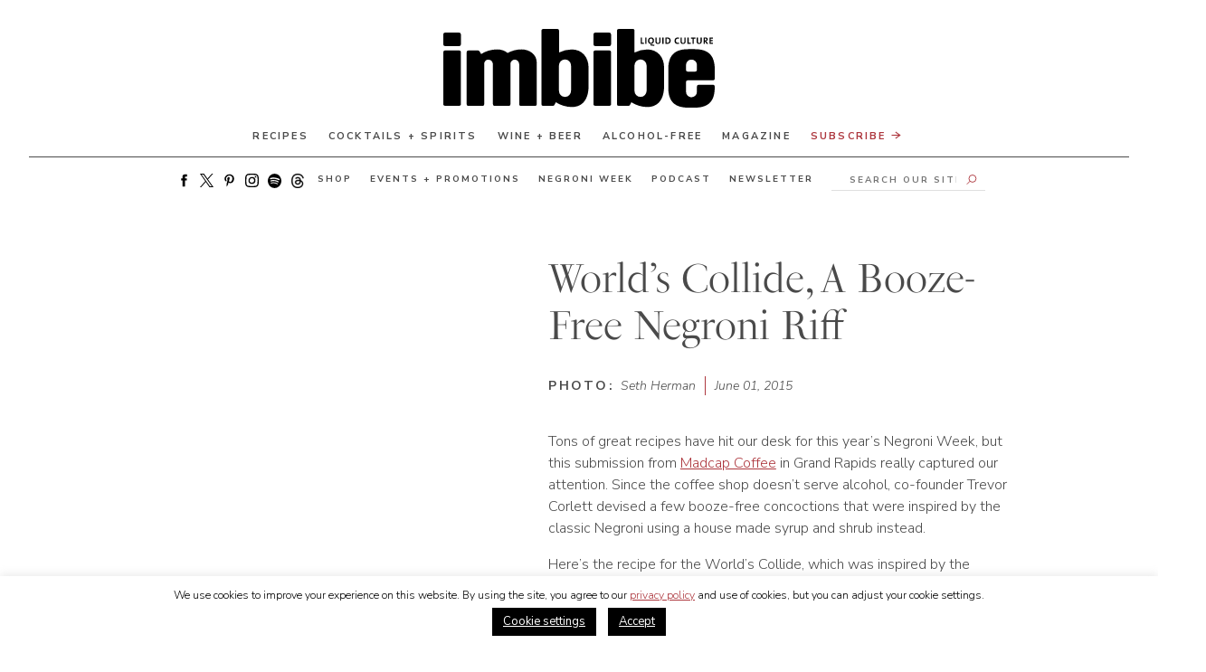

--- FILE ---
content_type: text/html; charset=UTF-8
request_url: https://imbibemagazine.com/recipe/worlds-collide/
body_size: 33943
content:
<!doctype html>
<html lang="en-US">
<!-- typekit -->
<!-- <link rel="stylesheet" href="https://use.typekit.net/xbv3stx.css"> -->


<head>
	<!-- <link href="https://fonts.googleapis.com/css2?family=Nunito+Sans:ital,wght@0,200;0,300;0,400;0,600;0,700;1,200;1,300;1,400;1,600;1,700&display=swap" rel="preload" as="style" >
	<link href="https://fonts.googleapis.com/css2?family=Nunito+Sans:ital,wght@0,200;0,300;0,400;0,600;0,700;1,200;1,300;1,400;1,600;1,700&display=swap" rel="stylesheet" > -->
	
	
	<link crossorigin="anonymous" data-minify="1" href="https://cdn.shortpixel.ai/spai/q_orig,ret_auto,to_webp,v_142/imbibemagazine.com/wp-content/cache/min/1/ptz4keq.css?ver=1765207266" data-spai-egr="1"  rel="preload" as="style" > 
	<link crossorigin="anonymous" data-minify="1" href="https://cdn.shortpixel.ai/spai/q_orig+ret_auto+to_webp+v_142/imbibemagazine.com/wp-content/cache/min/1/ptz4keq.css?ver=1765207266" data-spai-egr="1"  rel="stylesheet" > 
		<!-- Google tag (gtag.js) -->
	<script async src="https://www.googletagmanager.com/gtag/js?id=G-1RCN66BZQW"></script>
	<script>window.dataLayer=window.dataLayer||[];function gtag(){dataLayer.push(arguments)}
gtag('js',new Date());gtag('config','G-1RCN66BZQW')</script>
		<!-- FB pixel -->
	<script>!function(f,b,e,v,n,t,s){if(f.fbq)return;n=f.fbq=function(){n.callMethod?n.callMethod.apply(n,arguments):n.queue.push(arguments)};if(!f._fbq)f._fbq=n;n.push=n;n.loaded=!0;n.version='2.0';n.queue=[];t=b.createElement(e);t.async=!0;t.src=v;s=b.getElementsByTagName(e)[0];s.parentNode.insertBefore(t,s)}(window,document,'script','https://connect.facebook.net/en_US/fbevents.js');fbq('init','1124958150872824');fbq('track','PageView')</script> <noscript><img height="1" width="1" style="display:none"src="https://www.facebook.com/tr?id=1124958150872824&ev=PageView&noscript=1"/></noscript>
	<!-- This site is converting visitors into subscribers and customers with OptinMonster - https://optinmonster.com -->
	<script type="text/javascript" src="https://a.omappapi.com/app/js/api.min.js" data-account="456" data-user="30820" async></script>

	<!-- / https://optinmonster.com -->
	<script>window.site_url="https://imbibemagazine.com"</script>

	<meta charset="UTF-8">
	<link rel="profile" href="https://gmpg.org/xfn/11">
	<meta name="viewport" content="width=device-width, initial-scale=1, maximum-scale=1">
	<meta name='robots' content='index, follow, max-image-preview:large, max-snippet:-1, max-video-preview:-1' />

	<!-- This site is optimized with the Yoast SEO Premium plugin v26.7 (Yoast SEO v26.7) - https://yoast.com/wordpress/plugins/seo/ -->
	<title>World&#039;s Collide, A Booze-Free Negroni Riff - Imbibe Magazine</title>
<link data-rocket-prefetch href="https://cdn.shortpixel.ai" rel="dns-prefetch">
<link data-rocket-prefetch href="https://connect.facebook.net" rel="dns-prefetch">
<link data-rocket-prefetch href="https://www.googletagmanager.com" rel="dns-prefetch">
<link data-rocket-prefetch href="https://a.omappapi.com" rel="dns-prefetch">
<link data-rocket-prefetch href="https://fonts.googleapis.com" rel="dns-prefetch">
<link data-rocket-prefetch href="https://www.gstatic.com" rel="dns-prefetch">
<link data-rocket-preload as="style" href="https://fonts.googleapis.com/css2?family=Nunito+Sans:ital,wght@0,300;0,400;0,700;1,300;1,400;1,700&#038;display=swap" rel="preload">
<link href="https://fonts.googleapis.com/css2?family=Nunito+Sans:ital,wght@0,300;0,400;0,700;1,300;1,400;1,700&#038;display=swap" media="print" onload="this.media=&#039;all&#039;" rel="stylesheet">
<noscript data-wpr-hosted-gf-parameters=""><link rel="stylesheet" href="https://fonts.googleapis.com/css2?family=Nunito+Sans:ital,wght@0,300;0,400;0,700;1,300;1,400;1,700&#038;display=swap"></noscript><link crossorigin="anonymous" rel="preload" data-rocket-preload as="image" href="https://cdn.shortpixel.ai/spai/q_lossless+w_29+to_webp+ret_img/imbibemagazine.com/wp-content/uploads/2023/10/Threads_app_logo.svg_.png" fetchpriority="high">
	<meta name="description" content="Madcap Coffee devised this booze-free Negroni riff for this  Negroni Week." />
	<link rel="canonical" href="https://imbibemagazine.com/recipe/worlds-collide/" />
	<meta property="og:locale" content="en_US" />
	<meta property="og:type" content="article" />
	<meta property="og:title" content="World&#039;s Collide, A Booze-Free Negroni Riff" />
	<meta property="og:description" content="Madcap Coffee devised this booze-free Negroni riff for this  Negroni Week." />
	<meta property="og:url" content="https://imbibemagazine.com/recipe/worlds-collide/" />
	<meta property="og:site_name" content="Imbibe Magazine" />
	<meta property="article:modified_time" content="2020-08-26T13:40:29+00:00" />
	<meta name="twitter:card" content="summary_large_image" />
	<meta name="twitter:label1" content="Est. reading time" />
	<meta name="twitter:data1" content="1 minute" />
	<script type="application/ld+json" class="yoast-schema-graph">{"@context":"https://schema.org","@graph":[{"@type":"WebPage","@id":"https://imbibemagazine.com/recipe/worlds-collide/","url":"https://imbibemagazine.com/recipe/worlds-collide/","name":"World's Collide, A Booze-Free Negroni Riff - Imbibe Magazine","isPartOf":{"@id":"https://imbibemagazine.com/#website"},"datePublished":"2015-06-01T15:00:16+00:00","dateModified":"2020-08-26T13:40:29+00:00","description":"Madcap Coffee devised this booze-free Negroni riff for this  Negroni Week.","breadcrumb":{"@id":"https://imbibemagazine.com/recipe/worlds-collide/#breadcrumb"},"inLanguage":"en-US","potentialAction":[{"@type":"ReadAction","target":["https://imbibemagazine.com/recipe/worlds-collide/"]}]},{"@type":"BreadcrumbList","@id":"https://imbibemagazine.com/recipe/worlds-collide/#breadcrumb","itemListElement":[{"@type":"ListItem","position":1,"name":"Home","item":"https://imbibemagazine.com/"},{"@type":"ListItem","position":2,"name":"Recipe","item":"https://imbibemagazine.com/recipe/"},{"@type":"ListItem","position":3,"name":"World&#8217;s Collide, A Booze-Free Negroni Riff"}]},{"@type":"WebSite","@id":"https://imbibemagazine.com/#website","url":"https://imbibemagazine.com/","name":"Imbibe Magazine","description":"The Ultimate Drinks Magazine, Exploring Wine, Spirits, Beer, Coffee, Tea and Every Beverage In Between","potentialAction":[{"@type":"SearchAction","target":{"@type":"EntryPoint","urlTemplate":"https://imbibemagazine.com/?s={search_term_string}"},"query-input":{"@type":"PropertyValueSpecification","valueRequired":true,"valueName":"search_term_string"}}],"inLanguage":"en-US"}]}</script>
	<!-- / Yoast SEO Premium plugin. -->


<link rel='dns-prefetch' href='//a.omappapi.com' />
<link href='https://fonts.gstatic.com' crossorigin rel='preconnect' />
<link rel="alternate" type="application/rss+xml" title="Imbibe Magazine &raquo; Feed" href="https://imbibemagazine.com/feed/" />
<link rel="alternate" type="application/rss+xml" title="Imbibe Magazine &raquo; Comments Feed" href="https://imbibemagazine.com/comments/feed/" />
<link rel="alternate" title="oEmbed (JSON)" type="application/json+oembed" href="https://imbibemagazine.com/wp-json/oembed/1.0/embed?url=https%3A%2F%2Fimbibemagazine.com%2Frecipe%2Fworlds-collide%2F" />
<link rel="alternate" title="oEmbed (XML)" type="text/xml+oembed" href="https://imbibemagazine.com/wp-json/oembed/1.0/embed?url=https%3A%2F%2Fimbibemagazine.com%2Frecipe%2Fworlds-collide%2F&#038;format=xml" />
<style id='wp-img-auto-sizes-contain-inline-css'>
img:is([sizes=auto i],[sizes^="auto," i]){contain-intrinsic-size:3000px 1500px}
/*# sourceURL=wp-img-auto-sizes-contain-inline-css */
</style>
<link crossorigin="anonymous" data-minify="1" rel='stylesheet' id='adsanity-default-css-css' href='https://cdn.shortpixel.ai/spai/q_orig+ret_auto+to_webp+v_142/imbibemagazine.com/wp-content/cache/min/1/wp-content/plugins/adsanity/dist/css/widget-default.css?ver=1765207266' data-spai-egr='1' media='screen' />
<link crossorigin="anonymous" rel='stylesheet' id='sbi_styles-css' href='https://cdn.shortpixel.ai/spai/q_orig+ret_auto+to_webp+v_142/imbibemagazine.com/wp-content/plugins/instagram-feed/css/sbi-styles.min.css?ver=6.10.0' data-spai-egr='1' media='all' />
<style id='wp-emoji-styles-inline-css'>

	img.wp-smiley, img.emoji {
		display: inline !important;
		border: none !important;
		box-shadow: none !important;
		height: 1em !important;
		width: 1em !important;
		margin: 0 0.07em !important;
		vertical-align: -0.1em !important;
		background: none !important;
		padding: 0 !important;
	}
/*# sourceURL=wp-emoji-styles-inline-css */
</style>
<style id='wp-block-library-inline-css'>
:root{--wp-block-synced-color:#7a00df;--wp-block-synced-color--rgb:122,0,223;--wp-bound-block-color:var(--wp-block-synced-color);--wp-editor-canvas-background:#ddd;--wp-admin-theme-color:#007cba;--wp-admin-theme-color--rgb:0,124,186;--wp-admin-theme-color-darker-10:#006ba1;--wp-admin-theme-color-darker-10--rgb:0,107,160.5;--wp-admin-theme-color-darker-20:#005a87;--wp-admin-theme-color-darker-20--rgb:0,90,135;--wp-admin-border-width-focus:2px}@media (min-resolution:192dpi){:root{--wp-admin-border-width-focus:1.5px}}.wp-element-button{cursor:pointer}:root .has-very-light-gray-background-color{background-color:#eee}:root .has-very-dark-gray-background-color{background-color:#313131}:root .has-very-light-gray-color{color:#eee}:root .has-very-dark-gray-color{color:#313131}:root .has-vivid-green-cyan-to-vivid-cyan-blue-gradient-background{background:linear-gradient(135deg,#00d084,#0693e3)}:root .has-purple-crush-gradient-background{background:linear-gradient(135deg,#34e2e4,#4721fb 50%,#ab1dfe)}:root .has-hazy-dawn-gradient-background{background:linear-gradient(135deg,#faaca8,#dad0ec)}:root .has-subdued-olive-gradient-background{background:linear-gradient(135deg,#fafae1,#67a671)}:root .has-atomic-cream-gradient-background{background:linear-gradient(135deg,#fdd79a,#004a59)}:root .has-nightshade-gradient-background{background:linear-gradient(135deg,#330968,#31cdcf)}:root .has-midnight-gradient-background{background:linear-gradient(135deg,#020381,#2874fc)}:root{--wp--preset--font-size--normal:16px;--wp--preset--font-size--huge:42px}.has-regular-font-size{font-size:1em}.has-larger-font-size{font-size:2.625em}.has-normal-font-size{font-size:var(--wp--preset--font-size--normal)}.has-huge-font-size{font-size:var(--wp--preset--font-size--huge)}.has-text-align-center{text-align:center}.has-text-align-left{text-align:left}.has-text-align-right{text-align:right}.has-fit-text{white-space:nowrap!important}#end-resizable-editor-section{display:none}.aligncenter{clear:both}.items-justified-left{justify-content:flex-start}.items-justified-center{justify-content:center}.items-justified-right{justify-content:flex-end}.items-justified-space-between{justify-content:space-between}.screen-reader-text{border:0;clip-path:inset(50%);height:1px;margin:-1px;overflow:hidden;padding:0;position:absolute;width:1px;word-wrap:normal!important}.screen-reader-text:focus{background-color:#ddd;clip-path:none;color:#444;display:block;font-size:1em;height:auto;left:5px;line-height:normal;padding:15px 23px 14px;text-decoration:none;top:5px;width:auto;z-index:100000}html :where(.has-border-color){border-style:solid}html :where([style*=border-top-color]){border-top-style:solid}html :where([style*=border-right-color]){border-right-style:solid}html :where([style*=border-bottom-color]){border-bottom-style:solid}html :where([style*=border-left-color]){border-left-style:solid}html :where([style*=border-width]){border-style:solid}html :where([style*=border-top-width]){border-top-style:solid}html :where([style*=border-right-width]){border-right-style:solid}html :where([style*=border-bottom-width]){border-bottom-style:solid}html :where([style*=border-left-width]){border-left-style:solid}html :where(img[class*=wp-image-]){height:auto;max-width:100%}:where(figure){margin:0 0 1em}html :where(.is-position-sticky){--wp-admin--admin-bar--position-offset:var(--wp-admin--admin-bar--height,0px)}@media screen and (max-width:600px){html :where(.is-position-sticky){--wp-admin--admin-bar--position-offset:0px}}

/*# sourceURL=wp-block-library-inline-css */
</style><style id='global-styles-inline-css'>
:root{--wp--preset--aspect-ratio--square: 1;--wp--preset--aspect-ratio--4-3: 4/3;--wp--preset--aspect-ratio--3-4: 3/4;--wp--preset--aspect-ratio--3-2: 3/2;--wp--preset--aspect-ratio--2-3: 2/3;--wp--preset--aspect-ratio--16-9: 16/9;--wp--preset--aspect-ratio--9-16: 9/16;--wp--preset--color--black: #000000;--wp--preset--color--cyan-bluish-gray: #abb8c3;--wp--preset--color--white: #ffffff;--wp--preset--color--pale-pink: #f78da7;--wp--preset--color--vivid-red: #cf2e2e;--wp--preset--color--luminous-vivid-orange: #ff6900;--wp--preset--color--luminous-vivid-amber: #fcb900;--wp--preset--color--light-green-cyan: #7bdcb5;--wp--preset--color--vivid-green-cyan: #00d084;--wp--preset--color--pale-cyan-blue: #8ed1fc;--wp--preset--color--vivid-cyan-blue: #0693e3;--wp--preset--color--vivid-purple: #9b51e0;--wp--preset--gradient--vivid-cyan-blue-to-vivid-purple: linear-gradient(135deg,rgb(6,147,227) 0%,rgb(155,81,224) 100%);--wp--preset--gradient--light-green-cyan-to-vivid-green-cyan: linear-gradient(135deg,rgb(122,220,180) 0%,rgb(0,208,130) 100%);--wp--preset--gradient--luminous-vivid-amber-to-luminous-vivid-orange: linear-gradient(135deg,rgb(252,185,0) 0%,rgb(255,105,0) 100%);--wp--preset--gradient--luminous-vivid-orange-to-vivid-red: linear-gradient(135deg,rgb(255,105,0) 0%,rgb(207,46,46) 100%);--wp--preset--gradient--very-light-gray-to-cyan-bluish-gray: linear-gradient(135deg,rgb(238,238,238) 0%,rgb(169,184,195) 100%);--wp--preset--gradient--cool-to-warm-spectrum: linear-gradient(135deg,rgb(74,234,220) 0%,rgb(151,120,209) 20%,rgb(207,42,186) 40%,rgb(238,44,130) 60%,rgb(251,105,98) 80%,rgb(254,248,76) 100%);--wp--preset--gradient--blush-light-purple: linear-gradient(135deg,rgb(255,206,236) 0%,rgb(152,150,240) 100%);--wp--preset--gradient--blush-bordeaux: linear-gradient(135deg,rgb(254,205,165) 0%,rgb(254,45,45) 50%,rgb(107,0,62) 100%);--wp--preset--gradient--luminous-dusk: linear-gradient(135deg,rgb(255,203,112) 0%,rgb(199,81,192) 50%,rgb(65,88,208) 100%);--wp--preset--gradient--pale-ocean: linear-gradient(135deg,rgb(255,245,203) 0%,rgb(182,227,212) 50%,rgb(51,167,181) 100%);--wp--preset--gradient--electric-grass: linear-gradient(135deg,rgb(202,248,128) 0%,rgb(113,206,126) 100%);--wp--preset--gradient--midnight: linear-gradient(135deg,rgb(2,3,129) 0%,rgb(40,116,252) 100%);--wp--preset--font-size--small: 13px;--wp--preset--font-size--medium: 20px;--wp--preset--font-size--large: 36px;--wp--preset--font-size--x-large: 42px;--wp--preset--spacing--20: 0.44rem;--wp--preset--spacing--30: 0.67rem;--wp--preset--spacing--40: 1rem;--wp--preset--spacing--50: 1.5rem;--wp--preset--spacing--60: 2.25rem;--wp--preset--spacing--70: 3.38rem;--wp--preset--spacing--80: 5.06rem;--wp--preset--shadow--natural: 6px 6px 9px rgba(0, 0, 0, 0.2);--wp--preset--shadow--deep: 12px 12px 50px rgba(0, 0, 0, 0.4);--wp--preset--shadow--sharp: 6px 6px 0px rgba(0, 0, 0, 0.2);--wp--preset--shadow--outlined: 6px 6px 0px -3px rgb(255, 255, 255), 6px 6px rgb(0, 0, 0);--wp--preset--shadow--crisp: 6px 6px 0px rgb(0, 0, 0);}:where(.is-layout-flex){gap: 0.5em;}:where(.is-layout-grid){gap: 0.5em;}body .is-layout-flex{display: flex;}.is-layout-flex{flex-wrap: wrap;align-items: center;}.is-layout-flex > :is(*, div){margin: 0;}body .is-layout-grid{display: grid;}.is-layout-grid > :is(*, div){margin: 0;}:where(.wp-block-columns.is-layout-flex){gap: 2em;}:where(.wp-block-columns.is-layout-grid){gap: 2em;}:where(.wp-block-post-template.is-layout-flex){gap: 1.25em;}:where(.wp-block-post-template.is-layout-grid){gap: 1.25em;}.has-black-color{color: var(--wp--preset--color--black) !important;}.has-cyan-bluish-gray-color{color: var(--wp--preset--color--cyan-bluish-gray) !important;}.has-white-color{color: var(--wp--preset--color--white) !important;}.has-pale-pink-color{color: var(--wp--preset--color--pale-pink) !important;}.has-vivid-red-color{color: var(--wp--preset--color--vivid-red) !important;}.has-luminous-vivid-orange-color{color: var(--wp--preset--color--luminous-vivid-orange) !important;}.has-luminous-vivid-amber-color{color: var(--wp--preset--color--luminous-vivid-amber) !important;}.has-light-green-cyan-color{color: var(--wp--preset--color--light-green-cyan) !important;}.has-vivid-green-cyan-color{color: var(--wp--preset--color--vivid-green-cyan) !important;}.has-pale-cyan-blue-color{color: var(--wp--preset--color--pale-cyan-blue) !important;}.has-vivid-cyan-blue-color{color: var(--wp--preset--color--vivid-cyan-blue) !important;}.has-vivid-purple-color{color: var(--wp--preset--color--vivid-purple) !important;}.has-black-background-color{background-color: var(--wp--preset--color--black) !important;}.has-cyan-bluish-gray-background-color{background-color: var(--wp--preset--color--cyan-bluish-gray) !important;}.has-white-background-color{background-color: var(--wp--preset--color--white) !important;}.has-pale-pink-background-color{background-color: var(--wp--preset--color--pale-pink) !important;}.has-vivid-red-background-color{background-color: var(--wp--preset--color--vivid-red) !important;}.has-luminous-vivid-orange-background-color{background-color: var(--wp--preset--color--luminous-vivid-orange) !important;}.has-luminous-vivid-amber-background-color{background-color: var(--wp--preset--color--luminous-vivid-amber) !important;}.has-light-green-cyan-background-color{background-color: var(--wp--preset--color--light-green-cyan) !important;}.has-vivid-green-cyan-background-color{background-color: var(--wp--preset--color--vivid-green-cyan) !important;}.has-pale-cyan-blue-background-color{background-color: var(--wp--preset--color--pale-cyan-blue) !important;}.has-vivid-cyan-blue-background-color{background-color: var(--wp--preset--color--vivid-cyan-blue) !important;}.has-vivid-purple-background-color{background-color: var(--wp--preset--color--vivid-purple) !important;}.has-black-border-color{border-color: var(--wp--preset--color--black) !important;}.has-cyan-bluish-gray-border-color{border-color: var(--wp--preset--color--cyan-bluish-gray) !important;}.has-white-border-color{border-color: var(--wp--preset--color--white) !important;}.has-pale-pink-border-color{border-color: var(--wp--preset--color--pale-pink) !important;}.has-vivid-red-border-color{border-color: var(--wp--preset--color--vivid-red) !important;}.has-luminous-vivid-orange-border-color{border-color: var(--wp--preset--color--luminous-vivid-orange) !important;}.has-luminous-vivid-amber-border-color{border-color: var(--wp--preset--color--luminous-vivid-amber) !important;}.has-light-green-cyan-border-color{border-color: var(--wp--preset--color--light-green-cyan) !important;}.has-vivid-green-cyan-border-color{border-color: var(--wp--preset--color--vivid-green-cyan) !important;}.has-pale-cyan-blue-border-color{border-color: var(--wp--preset--color--pale-cyan-blue) !important;}.has-vivid-cyan-blue-border-color{border-color: var(--wp--preset--color--vivid-cyan-blue) !important;}.has-vivid-purple-border-color{border-color: var(--wp--preset--color--vivid-purple) !important;}.has-vivid-cyan-blue-to-vivid-purple-gradient-background{background: var(--wp--preset--gradient--vivid-cyan-blue-to-vivid-purple) !important;}.has-light-green-cyan-to-vivid-green-cyan-gradient-background{background: var(--wp--preset--gradient--light-green-cyan-to-vivid-green-cyan) !important;}.has-luminous-vivid-amber-to-luminous-vivid-orange-gradient-background{background: var(--wp--preset--gradient--luminous-vivid-amber-to-luminous-vivid-orange) !important;}.has-luminous-vivid-orange-to-vivid-red-gradient-background{background: var(--wp--preset--gradient--luminous-vivid-orange-to-vivid-red) !important;}.has-very-light-gray-to-cyan-bluish-gray-gradient-background{background: var(--wp--preset--gradient--very-light-gray-to-cyan-bluish-gray) !important;}.has-cool-to-warm-spectrum-gradient-background{background: var(--wp--preset--gradient--cool-to-warm-spectrum) !important;}.has-blush-light-purple-gradient-background{background: var(--wp--preset--gradient--blush-light-purple) !important;}.has-blush-bordeaux-gradient-background{background: var(--wp--preset--gradient--blush-bordeaux) !important;}.has-luminous-dusk-gradient-background{background: var(--wp--preset--gradient--luminous-dusk) !important;}.has-pale-ocean-gradient-background{background: var(--wp--preset--gradient--pale-ocean) !important;}.has-electric-grass-gradient-background{background: var(--wp--preset--gradient--electric-grass) !important;}.has-midnight-gradient-background{background: var(--wp--preset--gradient--midnight) !important;}.has-small-font-size{font-size: var(--wp--preset--font-size--small) !important;}.has-medium-font-size{font-size: var(--wp--preset--font-size--medium) !important;}.has-large-font-size{font-size: var(--wp--preset--font-size--large) !important;}.has-x-large-font-size{font-size: var(--wp--preset--font-size--x-large) !important;}
/*# sourceURL=global-styles-inline-css */
</style>

<style id='classic-theme-styles-inline-css'>
/*! This file is auto-generated */
.wp-block-button__link{color:#fff;background-color:#32373c;border-radius:9999px;box-shadow:none;text-decoration:none;padding:calc(.667em + 2px) calc(1.333em + 2px);font-size:1.125em}.wp-block-file__button{background:#32373c;color:#fff;text-decoration:none}
/*# sourceURL=/wp-includes/css/classic-themes.min.css */
</style>
<link rel='stylesheet' id='adsanity-cas-css' href='https://imbibemagazine.com/cas-custom-sizes/?ver=1.6' media='all' />
<link crossorigin="anonymous" rel='stylesheet' id='ch-algolia-css' href='https://cdn.shortpixel.ai/spai/q_orig+ret_auto+to_webp+v_142/imbibemagazine.com/wp-content/plugins/ch-algolia/public/css/ch-algolia-public.css?ver=1.3.0' data-spai-egr='1' media='all' />
<link crossorigin="anonymous" data-minify="1" rel='stylesheet' id='cookie-law-info-css' href='https://cdn.shortpixel.ai/spai/q_orig+ret_auto+to_webp+v_142/imbibemagazine.com/wp-content/cache/min/1/wp-content/plugins/cookie-law-info/legacy/public/css/cookie-law-info-public.css?ver=1765207266' data-spai-egr='1' media='all' />
<link crossorigin="anonymous" data-minify="1" rel='stylesheet' id='cookie-law-info-gdpr-css' href='https://cdn.shortpixel.ai/spai/q_orig+ret_auto+to_webp+v_142/imbibemagazine.com/wp-content/cache/min/1/wp-content/plugins/cookie-law-info/legacy/public/css/cookie-law-info-gdpr.css?ver=1765207266' data-spai-egr='1' media='all' />
<link crossorigin="anonymous" rel='stylesheet' id='qtip2css-css' href='https://cdn.shortpixel.ai/spai/q_orig+ret_auto+to_webp+v_142/imbibemagazine.com/wp-content/plugins/tooltips-pro/js/qtip3/jquery.qtip.min.css?ver=6.9' data-spai-egr='1' media='all' />
<link crossorigin="anonymous" data-minify="1" rel='stylesheet' id='tooltipscss-css' href='https://cdn.shortpixel.ai/spai/q_orig+ret_auto+to_webp+v_142/imbibemagazine.com/wp-content/cache/min/1/wp-content/plugins/tooltips-pro/tooltips.css?ver=1765207266' data-spai-egr='1' media='all' />
<link crossorigin="anonymous" rel='stylesheet' id='directorycss-css' href='https://cdn.shortpixel.ai/spai/q_orig+ret_auto+to_webp+v_142/imbibemagazine.com/wp-content/plugins/tooltips-pro/js/jdirectory/directory.min.css?ver=6.9' data-spai-egr='1' media='all' />
<link crossorigin="anonymous" rel='stylesheet' id='tooltipglobalcss-css' href='https://cdn.shortpixel.ai/spai/q_orig+ret_auto+to_webp+v_142/imbibemagazine.com/wp-content/plugins/tooltips-pro/asset/css/global/tooltip/tooltips_global.css?ver=6.9' data-spai-egr='1' media='all' />
<link crossorigin="anonymous" data-minify="1" rel='stylesheet' id='directorytemplates-css' href='https://cdn.shortpixel.ai/spai/q_orig+ret_auto+to_webp+v_142/imbibemagazine.com/wp-content/cache/min/1/wp-content/plugins/tooltips-pro/js/jdirectory/templates/glossary-blue.css?ver=1765207266' data-spai-egr='1' media='all' />
<link crossorigin="anonymous" data-minify="1" rel='stylesheet' id='cobblehill-style-css' href='https://cdn.shortpixel.ai/spai/q_orig+ret_auto+to_webp+v_142/imbibemagazine.com/wp-content/cache/min/1/wp-content/themes/ch-imbibe/assets/ch.css?ver=1765207267' data-spai-egr='1' media='all' />
<link crossorigin="anonymous" data-minify="1" rel='stylesheet' id='_s-style-css' href='https://cdn.shortpixel.ai/spai/q_orig+ret_auto+to_webp+v_142/imbibemagazine.com/wp-content/cache/min/1/wp-content/themes/ch-imbibe/style.css?ver=1765207267' data-spai-egr='1' media='all' />
<link crossorigin="anonymous" rel='stylesheet' id='subscribe-forms-css-css' href='https://cdn.shortpixel.ai/spai/q_orig+ret_auto+to_webp+v_142/imbibemagazine.com/wp-content/plugins/easy-social-share-buttons3/assets/modules/subscribe-forms.min.css?ver=10.8' data-spai-egr='1' media='all' />
<link crossorigin="anonymous" rel='stylesheet' id='click2tweet-css-css' href='https://cdn.shortpixel.ai/spai/q_orig+ret_auto+to_webp+v_142/imbibemagazine.com/wp-content/plugins/easy-social-share-buttons3/assets/modules/click-to-tweet.min.css?ver=10.8' data-spai-egr='1' media='all' />
<link crossorigin="anonymous" rel='stylesheet' id='easy-social-share-buttons-css' href='https://cdn.shortpixel.ai/spai/q_orig+ret_auto+to_webp+v_142/imbibemagazine.com/wp-content/plugins/easy-social-share-buttons3/assets/css/easy-social-share-buttons.min.css?ver=10.8' data-spai-egr='1' media='all' />
<style id='kadence-blocks-global-variables-inline-css'>
:root {--global-kb-font-size-sm:clamp(0.8rem, 0.73rem + 0.217vw, 0.9rem);--global-kb-font-size-md:clamp(1.1rem, 0.995rem + 0.326vw, 1.25rem);--global-kb-font-size-lg:clamp(1.75rem, 1.576rem + 0.543vw, 2rem);--global-kb-font-size-xl:clamp(2.25rem, 1.728rem + 1.63vw, 3rem);--global-kb-font-size-xxl:clamp(2.5rem, 1.456rem + 3.26vw, 4rem);--global-kb-font-size-xxxl:clamp(2.75rem, 0.489rem + 7.065vw, 6rem);}:root {--global-palette1: #3182CE;--global-palette2: #2B6CB0;--global-palette3: #1A202C;--global-palette4: #2D3748;--global-palette5: #4A5568;--global-palette6: #718096;--global-palette7: #EDF2F7;--global-palette8: #F7FAFC;--global-palette9: #ffffff;}
/*# sourceURL=kadence-blocks-global-variables-inline-css */
</style>
<script src="https://imbibemagazine.com/wp-includes/js/jquery/jquery.min.js?ver=3.7.1" id="jquery-core-js"></script>
<script src="https://imbibemagazine.com/wp-includes/js/jquery/jquery-migrate.min.js?ver=3.4.1" id="jquery-migrate-js" data-rocket-defer defer></script>
<script src="https://imbibemagazine.com/wp-content/plugins/ch-algolia/public/js/ch-algolia-public.js?ver=1.3.0" id="ch-algolia-js" data-rocket-defer defer></script>
<script id="cookie-law-info-js-extra">var Cli_Data={"nn_cookie_ids":[],"cookielist":[],"non_necessary_cookies":[],"ccpaEnabled":"","ccpaRegionBased":"","ccpaBarEnabled":"","strictlyEnabled":["necessary","obligatoire"],"ccpaType":"gdpr","js_blocking":"","custom_integration":"","triggerDomRefresh":"","secure_cookies":""};var cli_cookiebar_settings={"animate_speed_hide":"500","animate_speed_show":"500","background":"#FFF","border":"#b1a6a6c2","border_on":"","button_1_button_colour":"#000","button_1_button_hover":"#000000","button_1_link_colour":"#fff","button_1_as_button":"1","button_1_new_win":"","button_2_button_colour":"#333","button_2_button_hover":"#292929","button_2_link_colour":"#444","button_2_as_button":"","button_2_hidebar":"","button_3_button_colour":"#000","button_3_button_hover":"#000000","button_3_link_colour":"#fff","button_3_as_button":"1","button_3_new_win":"","button_4_button_colour":"#000","button_4_button_hover":"#000000","button_4_link_colour":"#ffffff","button_4_as_button":"1","button_7_button_colour":"#61a229","button_7_button_hover":"#4e8221","button_7_link_colour":"#fff","button_7_as_button":"1","button_7_new_win":"","font_family":"inherit","header_fix":"","notify_animate_hide":"1","notify_animate_show":"","notify_div_id":"#cookie-law-info-bar","notify_position_horizontal":"right","notify_position_vertical":"bottom","scroll_close":"","scroll_close_reload":"","accept_close_reload":"","reject_close_reload":"","showagain_tab":"","showagain_background":"#fff","showagain_border":"#000","showagain_div_id":"#cookie-law-info-again","showagain_x_position":"100px","text":"#000","show_once_yn":"","show_once":"10000","logging_on":"","as_popup":"","popup_overlay":"1","bar_heading_text":"","cookie_bar_as":"banner","popup_showagain_position":"bottom-right","widget_position":"left"};var log_object={"ajax_url":"https://imbibemagazine.com/wp-admin/admin-ajax.php"}</script>
<script src="https://imbibemagazine.com/wp-content/plugins/cookie-law-info/legacy/public/js/cookie-law-info-public.js?ver=3.3.9.1" id="cookie-law-info-js" data-rocket-defer defer></script>
<script src="https://imbibemagazine.com/wp-content/plugins/tooltips-pro/js/imagesloaded.pkgd.min.js?ver=6.9" id="imagesloadedjs-js" data-rocket-defer defer></script>
<script src="https://imbibemagazine.com/wp-content/plugins/tooltips-pro/js/qtip3/jquery.qtip.min.js?ver=6.9" id="qtip2js-js" data-rocket-defer defer></script>
<script src="https://imbibemagazine.com/wp-content/plugins/tooltips-pro/js/jdirectory/jquery.directory.min.js?ver=6.9" id="directoryjs-js" data-rocket-defer defer></script>
<script id="essb-inline-js"></script><link rel="https://api.w.org/" href="https://imbibemagazine.com/wp-json/" /><link rel="alternate" title="JSON" type="application/json" href="https://imbibemagazine.com/wp-json/wp/v2/recipe/26445" /><link rel="EditURI" type="application/rsd+xml" title="RSD" href="https://imbibemagazine.com/xmlrpc.php?rsd" />
<link rel='shortlink' href='https://imbibemagazine.com/?p=26445' />
        <style type="text/css">
					</style>
        	<style type="text/css">
	.tooltips_table .tooltipsall
	{
		border-bottom:none !important;
	}
	.tooltips_table span {
		color: inherit !important;
	}
	.qtip-content .tooltipsall
	{
		border-bottom:none !important;
		color: inherit !important;
	}
	</style>
		<style type="text/css">
	.tooltipsall:hover {
		color: #260000;
	}
	</style>
			<style type="text/css">
			.tooltipsall
			{
		    	border-bottom:2px dotted #888;
			}		
		</style>
		<script type="text/javascript">var ajaxurl='/wp-admin/admin-ajax.php';function tooltipsdate(){var d=new Date();str='';str+=d.getFullYear()+'-';str+=d.getMonth()+1+'-';str+=d.getDate()+'-';str+=d.getHours()+'-';str+=d.getMinutes()+'-';str+=d.getSeconds();return str}
var nowtime=tooltipsdate();var tooltipsClientIP='3.21.168.18';function toolTips(whichID,theTipContent,toolTipPostID,theTipTitle,toolTipCustomizedStyle){if(typeof toolTipPostID==='undefined'){toolTipPostID='0'}
toolTipPostStyleName='ui-wordpress-tooltip-pro';if(typeof toolTipCustomizedStyle==='undefined'){toolTipCustomizedStyle='ui-wordpress-tooltip-pro'}
jQuery(whichID).qtip({content:{text:theTipContent,},postid:toolTipPostID,style:{classes:'qtip-default'},position:{viewport:jQuery(window),my:'bottom center',at:'top center'},show:{event:'mouseover',effect:function(){jQuery(this).fadeTo(200,0.9);jQuery('.qtip iframe').attr('id','stopplayingyoutube');oldsrc=jQuery("#stopplayingyoutube").attr("oldsrc");if('undefined'==oldsrc){}else{jQuery("#stopplayingyoutube").attr("src",jQuery("#stopplayingyoutube").attr("oldsrc"))}}},hide:{event:'mouseout',effect:function(offset){jQuery('.qtip iframe').attr('id','stopplayingyoutube');jQuery("#stopplayingyoutube").attr("oldsrc",jQuery("#stopplayingyoutube").attr("src"));jQuery("#stopplayingyoutube").attr("src",'');jQuery(this).slideDown(100)}}})}</script>
	
<!-- Analytics by WP Statistics - https://wp-statistics.com -->

<script type="text/javascript">var essb_settings={"ajax_url":"https:\/\/imbibemagazine.com\/wp-admin\/admin-ajax.php","essb3_nonce":"cecc96ab7a","essb3_plugin_url":"https:\/\/imbibemagazine.com\/wp-content\/plugins\/easy-social-share-buttons3","essb3_stats":!1,"essb3_ga":!1,"essb3_ga_ntg":!1,"blog_url":"https:\/\/imbibemagazine.com\/","post_id":"26445"}</script>            <script type="text/javascript" id="spai_js" data-cfasync="false" data-spai-excluded="true">
                document.documentElement.className += " spai_has_js";
                (function(w, d){
                    var b = d.getElementsByTagName('head')[0];
                    var s = d.createElement("script");
                    var v = ("IntersectionObserver" in w) ? "" : "-compat";
                    s.async = true; // This includes the script as async.
                    s.src = "https://cdn.shortpixel.ai/assets/js/bundles/spai-lib-bg" + v
                        + ".1.1.min.js?v=3.11.1";
                    w.spaiDomain = "cdn.shortpixel.ai";
                    w.spaiData = {
                        version: "3.11.1",
                        key: "spai",
                        customKeys: [],
                        quality: "lossless",
                        convert: "webp",
                        lqip: false,
                                                rootMargin: "500px",
                        crop: false,
                        sizeBreakpoints: {"on":false,"base":50,"rate":10},
                        backgroundsMaxWidth: 1920,
                        resizeStyleBackgrounds: false,
                        nativeLazyLoad: false,
                        safeLazyBackgrounds: false,
                        asyncInitialParsing: true,
                        debug: false,
                        doSelectors: [{"selectors":"img","type":"attr","targetAttr":"data-src","attrType":"url","lazy":false,"resize":true},{"selectors":"img","type":"attr","targetAttr":"src","attrType":"url","lazy":true,"resize":true}],
                        exclusions: {"selectors":{".wp-block-image .is-resized img":{"lazy":0,"cdn":0,"resize":0,"lqip":0,"crop":-1}},"urls":{"regex:\/\\\/\\\/([^\\\/]*\\.|)gravatar.com\\\/\/":{"lazy":0,"cdn":0,"resize":0,"lqip":0,"crop":-1}}},
                        sizeFromImageSuffix: true,
                        ajax_url: "https://imbibemagazine.com/wp-admin/admin-ajax.php"
                    };
                    b.appendChild(s);
                }(window, document));
            </script>
            <link rel="icon" href="https://cdn.shortpixel.ai/spai/q_lossless+ret_img+to_webp/imbibemagazine.com/wp-content/uploads/2020/08/cropped-cropped-New-icon-76@2x-32x32.png" data-spai-egr="1" sizes="32x32" />
<link rel="icon" href="https://cdn.shortpixel.ai/spai/q_lossless+ret_img+to_webp/imbibemagazine.com/wp-content/uploads/2020/08/cropped-cropped-New-icon-76@2x-192x192.png" data-spai-egr="1" sizes="192x192" />
<link rel="apple-touch-icon" href="https://cdn.shortpixel.ai/spai/q_lossless+ret_img+to_webp/imbibemagazine.com/wp-content/uploads/2020/08/cropped-cropped-New-icon-76@2x-180x180.png" data-spai-egr="1" />
<meta name="msapplication-TileImage" content="https://imbibemagazine.com/wp-content/uploads/2020/08/cropped-cropped-New-icon-76@2x-270x270.png" />
		<style id="wp-custom-css">
			.react-autosuggest-container{
	z-index: 99!important;
}
.sub-menu--small__wrapper, .sub-menu{
	background: #FFF;
	z-index: 9999999999!important;
}
.nav-footer .sub-menu {
	background:none;
}
.social-icons__link{
	max-height: 15px!important;
}
#x-icon-svg{
  transform: scale(0.05);
  transform-origin: 0 0;
}
.threads_icon_link img{
	max-width: 16px!important;
}
.footer__social #x-icon-svg{
	transform: scale(0.06)!important;
	margin-top: 4px;
}
.footer__social .threads_icon_link img{
	min-width: 24px!important;
}

/* fix scrolling issue */
body{
	overflow-x: unset!important;
}
img[src*="CollectionPageLogoFile.jpg"] {
    height: auto;
}

@media (max-width: 800px) {
    body.home .promotion-slide__image {
        min-height: 0;
    }
}		</style>
		
	
		<script>window.localStorage.setItem('placeholderImage',"")</script>
	<meta name="generator" content="WP Rocket 3.20.3" data-wpr-features="wpr_defer_js wpr_preconnect_external_domains wpr_oci wpr_minify_css wpr_desktop" /><link href="https://cdn.shortpixel.ai" rel="preconnect" crossorigin></head>
<body class="wp-singular recipe-template-default single single-recipe postid-26445 wp-theme-ch-imbibe essb-10.8">
		<a href="https://imbibemagazine.com/mobilesub" class="mobile-alert-banner mobile-only subheading center text-center fs-10 py-10" style="text-decoration: none;">
		Subscribe + Save	</a>
	<div  id="page" class="site">
		<a class="skip-link screen-reader-text" href="#primary">Skip to content</a>

		<header  id="masthead" class="site-header">
<!-- <div id="aaaa" style="position: sticky;top:0;left:0;background: red;width: 200px;height: 50px;z-index: 9999999999999999;"></div> -->

    <a id="main-logo"  href="https://imbibemagazine.com" class="main-logo__wrapper" >
        <svg class="main-logo" data-name="Layer 1" xmlns="http://www.w3.org/2000/svg" xmlns:xlink="http://www.w3.org/1999/xlink" viewBox="0 0 432.57 126.09">
    <defs>
        <style>
            .logo-1 {
                fill: none;
            }

            .logo-2 {
                clip-path: url(#clip-path);
            }
        </style>
        <clipPath id="clip-path" transform="translate(-6.21 -17.69)">
            <rect class="logo-1" x="-89.61" y="-315" width="612" height="792" />
        </clipPath>
    </defs>
    <title>Imbibe-Logo-LIQUID-CULTURE2-10</title>
    <g class="logo-2">
        <path d="M435.85,41.58V39.92H432.3V37.17h3.38V35.58H432.3V33.09h3.55V31.46h-5.51V41.58Zm-10.22-7.14c0,.95-.72,1.55-1.89,1.55-.3,0-.57,0-.71,0V33a5.7,5.7,0,0,1,.77,0c1.23,0,1.83.48,1.83,1.45m2.72,7.14-2.43-3.4-.83-1.11a2.83,2.83,0,0,0,2.58-2.82c0-2.07-1.44-2.85-3.67-2.85-1.17,0-2.11,0-2.91.06V41.58H423V37.4h.07l2.82,4.19Zm-10.17-3.93V31.46h-1.94v6.31c0,1.73-.63,2.36-2.13,2.36-1.68,0-2.1-.9-2.1-2.17v-6.5h-2v6.61c0,1.94.72,3.68,3.92,3.68,2.67,0,4.2-1.32,4.2-4.1M408,33.12V31.46h-7.2v1.67h2.63v8.46h2V33.12Zm-7.45,8.46V39.87H397.3V31.46h-1.95V41.58Zm-8.15-3.93V31.46H390.5v6.31c0,1.73-.63,2.36-2.13,2.36-1.68,0-2.1-.9-2.1-2.17v-6.5h-1.95v6.61c0,1.94.72,3.68,3.92,3.68,2.67,0,4.2-1.32,4.2-4.1M382.1,41.27l-.22-1.74a5.34,5.34,0,0,1-2,.42c-2,0-3-1.23-3-3.43,0-2,.93-3.39,2.82-3.39a7.2,7.2,0,0,1,2,.3l.21-1.77a8.45,8.45,0,0,0-2.14-.27c-3.39,0-5.07,2.25-5.07,5.46,0,2.52,1.14,4.88,4.68,4.88a7.85,7.85,0,0,0,2.61-.45M366.52,36.5c0,2.4-1.38,3.48-3.29,3.48a7.07,7.07,0,0,1-1.06-.08V33.08c.31,0,.73,0,1.18,0,2.31,0,3.16,1.29,3.16,3.47m2.1-.15c0-3.55-2-5-5.13-5-1.24,0-2.48,0-3.27.08V41.57c.86,0,1.77.08,2.82.08,3.3,0,5.58-1.82,5.58-5.3m-11.33-4.89h-2V41.58h2Zm-4.87,6.19V31.46h-1.94v6.31c0,1.73-.63,2.36-2.13,2.36-1.68,0-2.1-.9-2.1-2.17v-6.5H344.3v6.61c0,1.94.72,3.68,3.91,3.68,2.67,0,4.2-1.32,4.2-4.1m-12.5-1.12c0,2.43-1.41,3.45-2.73,3.45-1.81,0-2.66-1.4-2.66-3.54S335.82,33,337.21,33c1.74,0,2.7,1.23,2.7,3.48m2.55,8.1V42.92c-2.52.36-3.34-.72-6-.4v1.72c2.28-.3,3.23.82,6,.39M342,36.38c0-3.46-1.9-5.08-4.61-5.08s-4.95,2-4.95,5.35c0,3.13,1.52,5.1,4.61,5.1,2.74,0,4.95-2,4.95-5.37m-12-4.92h-2V41.58h2Zm-3.93,10.12V39.87h-3.29V31.46h-1.95V41.58Z" transform="translate(-6.21 -17.69)" />
        <path d="M393,75.49v7.86A2.64,2.64,0,0,0,395.67,86h12.14a2.65,2.65,0,0,0,2.63-2.62V75.49a8.7,8.7,0,1,0-17.4,0m14-25.38c22.45,0,31.77,10.8,31.77,32.43V97.45a2.64,2.64,0,0,1-2.63,2.62H395.67a2.64,2.64,0,0,0-2.63,2.62V118.4a8.7,8.7,0,1,0,17.4,0v-8.66a2.8,2.8,0,0,1,2.83-2.61h22.87c2.64,0,2.63,2.37,2.63,4.23,0,21.64-9.32,32.43-31.77,32.43H396.48c-22.45,0-31.76-10.79-31.76-32.43V82.54c0-21.64,9.31-32.43,31.76-32.43Z" transform="translate(-6.21 -17.69)" />
        <path d="M6.21,54.82A2.61,2.61,0,0,1,8.8,52.24H31.54a2.6,2.6,0,0,1,2.59,2.58v83.59A2.61,2.61,0,0,1,31.54,141H8.8a2.61,2.61,0,0,1-2.59-2.58Z" transform="translate(-6.21 -17.69)" />
        <path d="M6.21,26.23A2.61,2.61,0,0,1,8.8,23.65H31.54a2.61,2.61,0,0,1,2.59,2.58V42.55a2.61,2.61,0,0,1-2.59,2.58H8.8a2.61,2.61,0,0,1-2.59-2.58Z" transform="translate(-6.21 -17.69)" />
        <path d="M209.7,116.77V76.46a9.58,9.58,0,1,0-19.15,0v40.31a9.58,9.58,0,1,0,19.15,0m-24.21,18.37c-.85,1.45-2.19,5.85-4.51,5.85H165.22a2.6,2.6,0,0,1-2.59-2.58V20.27a2.6,2.6,0,0,1,2.59-2.58H188a2.6,2.6,0,0,1,2.59,2.58V55.45a46.84,46.84,0,0,1,20.2-4.92c16.71,0,26.88,12.64,26.88,28.71v30.38c0,17.55-7.17,33.17-27,33.17a48.31,48.31,0,0,1-25.15-7.65" transform="translate(-6.21 -17.69)" />
        <path d="M245.58,54.82a2.61,2.61,0,0,1,2.59-2.58h22.75a2.6,2.6,0,0,1,2.59,2.58v83.59a2.61,2.61,0,0,1-2.59,2.58H248.17a2.61,2.61,0,0,1-2.59-2.58Z" transform="translate(-6.21 -17.69)" />
        <path d="M245.58,26.23a2.61,2.61,0,0,1,2.59-2.58h22.75a2.61,2.61,0,0,1,2.59,2.58V42.55a2.61,2.61,0,0,1-2.59,2.58H248.17a2.61,2.61,0,0,1-2.59-2.58Z" transform="translate(-6.21 -17.69)" />
        <path d="M330.11,116.77V76.46a9.58,9.58,0,1,0-19.15,0v40.31a9.58,9.58,0,1,0,19.15,0M305.9,135.14c-.85,1.45-2.18,5.85-4.51,5.85H285.63a2.6,2.6,0,0,1-2.59-2.58V20.27a2.6,2.6,0,0,1,2.59-2.58h22.74A2.6,2.6,0,0,1,311,20.27V55.45a46.84,46.84,0,0,1,20.19-4.92c16.71,0,26.87,12.64,26.87,28.71v30.38c0,17.55-7.17,33.17-27,33.17a48.3,48.3,0,0,1-25.15-7.65" transform="translate(-6.21 -17.69)" />
        <path d="M43.42,54.82A2.6,2.6,0,0,1,46,52.24H61.77c2.33,0,3.74,4.31,4.59,5.76a48.14,48.14,0,0,1,25.13-7.54c7.4,0,13,2.12,17.15,5.76a47.22,47.22,0,0,1,21.94-5.76c13.06,0,24.53,7.81,24.53,21.44v66.51a2.6,2.6,0,0,1-2.59,2.58H129.78a2.6,2.6,0,0,1-2.59-2.58V75.47c0-4.87-2.29-8.54-7.58-8.54-3.48,0-6.38,3.43-6.38,6.75v64.73a2.61,2.61,0,0,1-2.6,2.58H87.9a2.6,2.6,0,0,1-2.59-2.58V75.47c0-4.91-2.54-8.54-7.79-8.54-3.51,0-6.18,3.42-6.18,6.75v64.73A2.6,2.6,0,0,1,68.75,141H46a2.61,2.61,0,0,1-2.59-2.58Z" transform="translate(-6.21 -17.69)" />
    </g>
</svg>    </a>
    <nav class="main-navigation main-navigation--home">
        <div class="main-navigation__top">
        <div class="menu-header-menu-container"><ul id="menu-header-menu" class="nav-main"><li id="menu-item-17802" class="menu-item menu-item-type-taxonomy menu-item-object-category current-recipe-ancestor current-menu-parent current-recipe-parent menu-item-has-children menu-item-17802"><a href="https://imbibemagazine.com/category/recipes/">Recipes</a><div class='sub-menu--small__wrapper relative'><ul class="sub-menu sub-menu--small">	<li id="menu-item-50011" class="menu-item menu-item-type-taxonomy menu-item-object-category menu-item-50011"><a href="https://imbibemagazine.com/category/recipes/cocktails-spirits-recipes/">Cocktails + Spirits</a></li>
	<li id="menu-item-50017" class="menu-item menu-item-type-taxonomy menu-item-object-category menu-item-50017"><a href="https://imbibemagazine.com/category/recipes/wine-beer-recipes/">Wine + Beer</a></li>
	<li id="menu-item-50013" class="menu-item menu-item-type-taxonomy menu-item-object-category menu-item-50013"><a href="https://imbibemagazine.com/category/recipes/food-recipes/">Food</a></li>
	<li id="menu-item-50012" class="menu-item menu-item-type-taxonomy menu-item-object-category current-recipe-ancestor current-menu-parent current-recipe-parent menu-item-50012"><a href="https://imbibemagazine.com/category/recipes/alcohol-free-recipes/">Alcohol-Free</a></li>
	<li id="menu-item-50015" class="menu-item menu-item-type-taxonomy menu-item-object-category menu-item-50015"><a href="https://imbibemagazine.com/category/recipes/mixers-garnishes-recipes/">Mixers + Garnishes</a></li>
	<li id="menu-item-50014" class="menu-item menu-item-type-taxonomy menu-item-object-category menu-item-50014"><a href="https://imbibemagazine.com/category/recipes/how-to-recipes/">How-To</a></li>
	<li id="menu-item-96279" class="menu-item menu-item-type-taxonomy menu-item-object-category current-recipe-ancestor current-menu-parent current-recipe-parent menu-item-96279"><a href="https://imbibemagazine.com/category/recipes/negroni-week/">Negroni Week</a></li>
	<li id="menu-item-58234" class="menu-item menu-item-type-taxonomy menu-item-object-category menu-item-58234"><a href="https://imbibemagazine.com/category/recipes/imbibe-75-recipes/">Imbibe 75</a></li>
</ul></li>
<li id="menu-item-17811" class="menu-item menu-item-type-taxonomy menu-item-object-category menu-item-has-children menu-item-17811"><a href="https://imbibemagazine.com/category/article/cocktails-spirits-article/">Cocktails + Spirits</a><div class='sub-menu--small__wrapper relative'><ul class="sub-menu sub-menu--small">	<li id="menu-item-50395" class="menu-item menu-item-type-taxonomy menu-item-object-category menu-item-50395"><a href="https://imbibemagazine.com/category/article/cocktails-spirits-article/">Articles</a></li>
	<li id="menu-item-21524" class="menu-item menu-item-type-taxonomy menu-item-object-category menu-item-21524"><a href="https://imbibemagazine.com/category/recipes/cocktails-spirits-recipes/">Recipes</a></li>
	<li id="menu-item-50094" class="menu-item menu-item-type-custom menu-item-object-custom menu-item-50094"><a href="/cocktails-spirits-how-to/">How-To</a></li>
	<li id="menu-item-62579" class="menu-item menu-item-type-custom menu-item-object-custom menu-item-62579"><a href="https://imbibemagazine.com/cocktails-spirits-people/">People</a></li>
	<li id="menu-item-65114" class="menu-item menu-item-type-custom menu-item-object-custom menu-item-65114"><a href="https://imbibemagazine.com/cocktails-spirits-destinations/">Destinations</a></li>
	<li id="menu-item-65116" class="menu-item menu-item-type-custom menu-item-object-custom menu-item-65116"><a href="https://imbibemagazine.com/cocktails-spirits-imbibe-75/">Imbibe 75</a></li>
</ul></li>
<li id="menu-item-17886" class="menu-item menu-item-type-taxonomy menu-item-object-category menu-item-has-children menu-item-17886"><a href="https://imbibemagazine.com/category/article/wine-beer-article/">Wine + Beer</a><div class='sub-menu--small__wrapper relative'><ul class="sub-menu sub-menu--small">	<li id="menu-item-50396" class="menu-item menu-item-type-taxonomy menu-item-object-category menu-item-50396"><a href="https://imbibemagazine.com/category/article/wine-beer-article/">Articles</a></li>
	<li id="menu-item-21582" class="menu-item menu-item-type-taxonomy menu-item-object-category menu-item-21582"><a href="https://imbibemagazine.com/category/recipes/wine-beer-recipes/">Recipes</a></li>
	<li id="menu-item-62578" class="menu-item menu-item-type-custom menu-item-object-custom menu-item-62578"><a href="https://imbibemagazine.com/wine-beer-people/">People</a></li>
	<li id="menu-item-65112" class="menu-item menu-item-type-custom menu-item-object-custom menu-item-65112"><a href="https://imbibemagazine.com/wine-beer-destinations/">Destinations</a></li>
	<li id="menu-item-65118" class="menu-item menu-item-type-custom menu-item-object-custom menu-item-65118"><a href="https://imbibemagazine.com/wine-beer-imbibe-75/">Imbibe 75</a></li>
</ul></li>
<li id="menu-item-51040" class="menu-item menu-item-type-taxonomy menu-item-object-category menu-item-has-children menu-item-51040"><a href="https://imbibemagazine.com/category/article/alcohol-free-article/">Alcohol-Free</a><div class='sub-menu--small__wrapper relative'><ul class="sub-menu sub-menu--small">	<li id="menu-item-65732" class="menu-item menu-item-type-taxonomy menu-item-object-category menu-item-65732"><a href="https://imbibemagazine.com/category/article/alcohol-free-article/">Articles</a></li>
	<li id="menu-item-43974" class="menu-item menu-item-type-taxonomy menu-item-object-category current-recipe-ancestor current-menu-parent current-recipe-parent menu-item-43974"><a href="https://imbibemagazine.com/category/recipes/alcohol-free-recipes/">Recipes</a></li>
	<li id="menu-item-65122" class="menu-item menu-item-type-custom menu-item-object-custom menu-item-65122"><a href="https://imbibemagazine.com/alcohol-free-people/">People</a></li>
	<li id="menu-item-65125" class="menu-item menu-item-type-custom menu-item-object-custom menu-item-65125"><a href="https://imbibemagazine.com/alcohol-free-destinations/">Destinations</a></li>
	<li id="menu-item-65120" class="menu-item menu-item-type-custom menu-item-object-custom menu-item-65120"><a href="https://imbibemagazine.com/alcohol-free-imbibe-75/">Imbibe 75</a></li>
</ul></li>
<li id="menu-item-50024" class="menu-item menu-item-type-custom menu-item-object-custom menu-item-has-children menu-item-50024"><a href="https://imbibemagazine.com/past-issues/">Magazine</a><div class='sub-menu--small__wrapper relative'><ul class="sub-menu sub-menu--small">	<li id="menu-item-59750" class="menu-item menu-item-type-custom menu-item-object-custom menu-item-59750"><a href="https://imbibemagazine.com/past-issues/no-119-january-february-2026/">Current Issue</a></li>
	<li id="menu-item-59752" class="menu-item menu-item-type-custom menu-item-object-custom menu-item-59752"><a href="https://imbibemagazine.com/past-issues/">Explore Past Issues</a></li>
	<li id="menu-item-10058" class="menu-item menu-item-type-post_type menu-item-object-page menu-item-10058"><a href="https://imbibemagazine.com/where-to-buy-imbibe/">Where to Buy</a></li>
</ul></li>
<li id="menu-item-33361" class="menu-item menu-item-type-custom menu-item-object-custom menu-item-has-children menu-item-33361 is-subscribe"><a href="https://imb.secure.darwin.cx/I19AW41M">Subscribe<span style='width: 16px;stroke: var(--red);display:block;margin-left: 5px;' ><svg id="Icons" xmlns="http://www.w3.org/2000/svg" viewBox="0 0 81 64.67">
    <defs>
        <style>
            .arrow-2 {
                fill: none;
                stroke-miterlimit: 10;
                stroke-width: 8px;
            }
        </style>
    </defs>
    <title>arrow</title>
    <polyline class="arrow-2" points="35.74 57.5 71.45 32.33 35.74 7.17" />
    <line class="arrow-2" x1="3.54" y1="32.33" x2="71.45" y2="32.33" />
</svg></span><img data-src='[data-uri]' data-spai='1' class='lazyload header-subscribe-image'  /></a><div class='sub-menu--small__wrapper relative'><ul class="sub-menu sub-menu--small">	<li id="menu-item-33356" class="menu-item menu-item-type-custom menu-item-object-custom menu-item-33356"><a href="https://imb.secure.darwin.cx/I1Y0W02M">Get a Subscription</a></li>
	<li id="menu-item-33357" class="menu-item menu-item-type-custom menu-item-object-custom menu-item-33357"><a href="https://imb.secure.darwin.cx/I1Y0W18M">Give a Gift</a></li>
	<li id="menu-item-51093" class="menu-item menu-item-type-post_type menu-item-object-page menu-item-51093"><a href="https://imbibemagazine.com/renewal-payment-how-to/">Renew/Pay Invoice</a></li>
	<li id="menu-item-33360" class="menu-item menu-item-type-custom menu-item-object-custom menu-item-33360"><a href="https://myimbibe.darwin.cx/">Manage Subscription</a></li>
	<li id="menu-item-10054" class="menu-item menu-item-type-post_type menu-item-object-page menu-item-10054"><a href="https://imbibemagazine.com/customer-service/">Customer Service FAQ</a></li>
</ul></li>
</ul></div>        </div>
        <div class="nav-action__wrapper">
            <ul class="social-icons__list">
        <li class="social-icons__item">
        <a href="https://www.facebook.com/imbibe" class="social-icons__link">
            <svg id="Icons" xmlns="http://www.w3.org/2000/svg" viewBox="0 0 110 109.89">
    <title>icons</title>
    <path id="Facebook" d="M42,24.8V38.35H32V54.92H42v49.24H62.36V54.92H76s1.28-7.94,1.9-16.63H62.43V27c0-1.69,2.22-4,4.42-4H78V5.74H62.86C41.46,5.74,42,22.32,42,24.8Z" />
</svg>        </a>
    </li>
            <li class="social-icons__item">
        <a href="http://twitter.com/imbibe" class="social-icons__link">
            <?xml version="1.0" encoding="UTF-8"?>
<svg width="300" id="x-icon-svg" height="300.251" version="1.1" xmlns="http://www.w3.org/2000/svg">
 <path d="M178.57 127.15 290.27 0h-26.46l-97.03 110.38L89.34 0H0l117.13 166.93L0 300.25h26.46l102.4-116.59 81.8 116.59h89.34M36.01 19.54H76.66l187.13 262.13h-40.66"/>
</svg>        </a>
    </li>
            <li class="social-icons__item">
        <a href="http://pinterest.com/imbibe" class="social-icons__link">
            <svg id="Icons" xmlns="http://www.w3.org/2000/svg" viewBox="0 0 110 109.89">
    <title>icons</title>
    <path d="M82.73,68.89c-6.8,7-26.27,12.95-34.41,2.05-2.56,13.53-5.94,26.24-14.89,33.38-3.86-19.8,3.89-36.38,7.19-52.38-4.25-8.11-1.93-27.69,11.81-24.14,16.49,4.27-13.22,38,8.22,39.54,15.12,1.11,22.63-27,16.43-40.06C73,18.77,64.13,15.49,56,15.48c-20.94,0-36.4,23.3-23.11,40.06-.82,2.6-1,5.86-2.57,7.7C21,60.5,16.36,53.05,16.48,41.15,16.69,20,36.09,3.85,60.64,5.72,79.91,7.18,93,21.7,93.51,38.07,93.86,50.27,88.35,63.1,82.73,68.89Z" />
</svg>        </a>
    </li>
            <li class="social-icons__item">
        <a href="http://instagram.com/imbibe" class="social-icons__link">
            <svg id="Icons" xmlns="http://www.w3.org/2000/svg" viewBox="0 0 110 109.89">
    <title>icons</title>
    <g id="PI2nOp">
        <path d="M110,54.92c-.13,7.42-.2,14.84-.41,22.26-.18,6.4-1.32,12.61-4.72,18.18a27.35,27.35,0,0,1-19.36,13.2,98.47,98.47,0,0,1-15.19,1.23c-10.91.17-21.83.1-32.74,0-5.73-.06-11.48-.26-17-2.16C9.91,103.94,3.42,96.44,1.34,85.44A89,89,0,0,1,.1,70.25C-.07,59.38,0,48.51.12,37.64c.06-5.77.25-11.56,2.17-17.1C6,9.9,13.46,3.45,24.39,1.35A87.77,87.77,0,0,1,39.58.1C50.49-.07,61.4,0,72.31.12c5.73.06,11.48.25,17,2.16C100,6,106.47,13.45,108.55,24.44a103.4,103.4,0,0,1,1.25,15.19c.2,5.09,0,10.19,0,15.29Zm-9.84-.86h-.22c0-4.33.09-8.67,0-13-.11-4.17-.27-8.34-.69-12.48-.94-9.29-6.47-15.69-15.62-17.43A87.54,87.54,0,0,0,68.89,10C59.59,9.83,50.27,9.85,41,10a100.16,100.16,0,0,0-13.9,1c-7.94,1.24-13.37,5.78-15.57,13.66a32.28,32.28,0,0,0-1.18,7.82c-.24,9.95-.38,19.9-.35,29.84,0,6.33.17,12.68.72,19,.81,9.33,6.39,15.7,15.54,17.47a88,88,0,0,0,15,1.16c9.19.17,18.38.12,27.57,0,4.2,0,8.42-.28,12.6-.69a20.06,20.06,0,0,0,10.73-4.16c5.1-4.05,7.08-9.65,7.38-15.85C99.86,70.83,99.94,62.44,100.16,54.06Z" />
        <path d="M83.16,55a28.21,28.21,0,1,1-56.42-.41c0-15.47,12.73-27.9,28.54-27.88A28.12,28.12,0,0,1,83.16,55Zm-9.91,0a18.3,18.3,0,1,0-18.4,18.2A18.39,18.39,0,0,0,73.25,55Z" />
        <path d="M84.37,19a6.48,6.48,0,0,1,6.49,6.72,6.61,6.61,0,0,1-6.63,6.51,6.7,6.7,0,0,1-6.6-6.71A6.61,6.61,0,0,1,84.37,19Z" />
    </g>
</svg>        </a>
    </li>
                <li class="social-icons__item">
        <a href="https://open.spotify.com/user/imbibe" class="social-icons__link">
            <svg xmlns="http://www.w3.org/2000/svg" id="Layer_1" data-name="Layer 1" viewBox="0 0 256.65 258.43"><g id="vBPy9l.tif"><path d="M124.28,1.56h8.05c.48.08.95.17,1.43.22,4.73.45,9.5.64,14.19,1.38,27.59,4.38,51.52,16.23,71,36.22,29.48,30.2,41.39,66.58,35.79,108.28-4,29.84-17.55,55.22-39.9,75.43-31.2,28.19-68,38.75-109.36,31.61C72.57,249,46,232.07,25.91,205.4A123.39,123.39,0,0,1,1.59,144.6C1.13,140.8.88,137,.53,133.18v-8.05c.08-.59.16-1.18.23-1.78.57-5.32.81-10.69,1.76-15.94C8.35,75.23,24.12,48.9,49.83,28.66A124.06,124.06,0,0,1,113,2.62C116.76,2.18,120.53,1.91,124.28,1.56ZM105.87,69.13c-4,.23-11.81.54-19.58,1.17A177.94,177.94,0,0,0,49,77.15c-6.63,2-10.22,8.48-8.27,14.87a11.85,11.85,0,0,0,15.1,7.89c15.48-4.57,31.37-6.36,47.44-6.85a234.78,234.78,0,0,1,38.67,2.07c22,3,43.1,8.54,62.45,19.79a11.14,11.14,0,0,0,11.68-.13,11.81,11.81,0,0,0,.17-20.42A145.69,145.69,0,0,0,186.3,80.89C161.42,72.65,135.78,69.34,105.87,69.13Zm1.27,44.23c-3.17,0-6.34-.12-9.5,0a168.68,168.68,0,0,0-41.18,6.8c-5.84,1.74-8.89,7.14-7.22,12.6s7.12,8.08,12.9,6.37A156,156,0,0,1,104.87,133a176.43,176.43,0,0,1,32.93,2.69c18,3.21,35.17,8.82,50.92,18.31a9.89,9.89,0,0,0,14-3.31A9.75,9.75,0,0,0,199,137.15c-4.69-2.69-9.43-5.36-14.34-7.62C160.08,118.17,134.09,113.34,107.14,113.36Zm.09,41.35a215,215,0,0,0-46.5,5.78c-4.78,1.1-7.42,5.15-6.39,9.64,1,4.29,5.19,6.83,9.9,5.77A219.33,219.33,0,0,1,96.38,171a153.25,153.25,0,0,1,38.44,1.81A119.65,119.65,0,0,1,176,188.23a7.89,7.89,0,1,0,8.09-13.55c-3.56-2.1-7.17-4.15-10.89-6C152.8,158.82,131.11,154.73,107.23,154.71Z"/></g></svg>        </a>
    </li>
    	 <li class="social-icons__item">
        <a href="https://www.threads.net/@imbibe" class="social-icons__link threads_icon_link">
            <img src="[data-uri]" data-spai="1" alt="We are on Threads" width="" height="" />
        </a>
    </li>
</ul>            <div class="menu-action-nav-container"><ul id="menu-action-nav" class="nav-action"><li id="menu-item-51582" class="menu-item menu-item-type-custom menu-item-object-custom menu-item-51582"><a href="https://shop.imbibemagazine.com/">Shop</a></li>
<li id="menu-item-51039" class="menu-item menu-item-type-taxonomy menu-item-object-category menu-item-51039"><a href="https://imbibemagazine.com/category/events-promotions-article/">Events + Promotions</a></li>
<li id="menu-item-49120" class="menu-item menu-item-type-post_type menu-item-object-page menu-item-49120"><a href="https://imbibemagazine.com/events-promotions/negroni-week/">Negroni Week</a></li>
<li id="menu-item-65109" class="menu-item menu-item-type-custom menu-item-object-custom menu-item-65109"><a href="https://imbibemagazine.com/podcast/">Podcast</a></li>
<li id="menu-item-49121" class="menu-item menu-item-type-post_type menu-item-object-page menu-item-49121"><a href="https://imbibemagazine.com/newsletter-sign-up/">Newsletter</a></li>
</ul></div>        <div class="react-autosuggest-container"
data-base-url="https://imbibemagazine.com"
data-icon="magnify"data-direction="right"data-icon-color="var(--red)"data-placeholder="Search Our Site"></div>        </div>
    </nav><!-- #site-navigation -->
    <nav class="mobile-navigation">
         <button style="display:block;" class="hamburger hamburger--collapse menu-toggle" type="button" aria-controls="primary-menu" aria-expanded="false">
     <span class="hamburger-box">
         <span class="hamburger-inner"></span>
     </span>
 </button>
 <div class="nav-main__wrapper">

     <div class="menu-header-menu-container"><ul id="menu-header-menu-1" class="nav-main"><li class="menu-item menu-item-type-taxonomy menu-item-object-category current-recipe-ancestor current-menu-parent current-recipe-parent menu-item-has-children menu-item-17802"><a href="https://imbibemagazine.com/category/recipes/">Recipes</a>
<ul class="sub-menu">
	<li class="menu-item menu-item-type-taxonomy menu-item-object-category menu-item-50011"><a href="https://imbibemagazine.com/category/recipes/cocktails-spirits-recipes/">Cocktails + Spirits</a></li>
	<li class="menu-item menu-item-type-taxonomy menu-item-object-category menu-item-50017"><a href="https://imbibemagazine.com/category/recipes/wine-beer-recipes/">Wine + Beer</a></li>
	<li class="menu-item menu-item-type-taxonomy menu-item-object-category menu-item-50013"><a href="https://imbibemagazine.com/category/recipes/food-recipes/">Food</a></li>
	<li class="menu-item menu-item-type-taxonomy menu-item-object-category current-recipe-ancestor current-menu-parent current-recipe-parent menu-item-50012"><a href="https://imbibemagazine.com/category/recipes/alcohol-free-recipes/">Alcohol-Free</a></li>
	<li class="menu-item menu-item-type-taxonomy menu-item-object-category menu-item-50015"><a href="https://imbibemagazine.com/category/recipes/mixers-garnishes-recipes/">Mixers + Garnishes</a></li>
	<li class="menu-item menu-item-type-taxonomy menu-item-object-category menu-item-50014"><a href="https://imbibemagazine.com/category/recipes/how-to-recipes/">How-To</a></li>
	<li class="menu-item menu-item-type-taxonomy menu-item-object-category current-recipe-ancestor current-menu-parent current-recipe-parent menu-item-96279"><a href="https://imbibemagazine.com/category/recipes/negroni-week/">Negroni Week</a></li>
	<li class="menu-item menu-item-type-taxonomy menu-item-object-category menu-item-58234"><a href="https://imbibemagazine.com/category/recipes/imbibe-75-recipes/">Imbibe 75</a></li>
</ul>
</li>
<li class="menu-item menu-item-type-taxonomy menu-item-object-category menu-item-has-children menu-item-17811"><a href="https://imbibemagazine.com/category/article/cocktails-spirits-article/">Cocktails + Spirits</a>
<ul class="sub-menu">
	<li class="menu-item menu-item-type-taxonomy menu-item-object-category menu-item-50395"><a href="https://imbibemagazine.com/category/article/cocktails-spirits-article/">Articles</a></li>
	<li class="menu-item menu-item-type-taxonomy menu-item-object-category menu-item-21524"><a href="https://imbibemagazine.com/category/recipes/cocktails-spirits-recipes/">Recipes</a></li>
	<li class="menu-item menu-item-type-custom menu-item-object-custom menu-item-50094"><a href="/cocktails-spirits-how-to/">How-To</a></li>
	<li class="menu-item menu-item-type-custom menu-item-object-custom menu-item-62579"><a href="https://imbibemagazine.com/cocktails-spirits-people/">People</a></li>
	<li class="menu-item menu-item-type-custom menu-item-object-custom menu-item-65114"><a href="https://imbibemagazine.com/cocktails-spirits-destinations/">Destinations</a></li>
	<li class="menu-item menu-item-type-custom menu-item-object-custom menu-item-65116"><a href="https://imbibemagazine.com/cocktails-spirits-imbibe-75/">Imbibe 75</a></li>
</ul>
</li>
<li class="menu-item menu-item-type-taxonomy menu-item-object-category menu-item-has-children menu-item-17886"><a href="https://imbibemagazine.com/category/article/wine-beer-article/">Wine + Beer</a>
<ul class="sub-menu">
	<li class="menu-item menu-item-type-taxonomy menu-item-object-category menu-item-50396"><a href="https://imbibemagazine.com/category/article/wine-beer-article/">Articles</a></li>
	<li class="menu-item menu-item-type-taxonomy menu-item-object-category menu-item-21582"><a href="https://imbibemagazine.com/category/recipes/wine-beer-recipes/">Recipes</a></li>
	<li class="menu-item menu-item-type-custom menu-item-object-custom menu-item-62578"><a href="https://imbibemagazine.com/wine-beer-people/">People</a></li>
	<li class="menu-item menu-item-type-custom menu-item-object-custom menu-item-65112"><a href="https://imbibemagazine.com/wine-beer-destinations/">Destinations</a></li>
	<li class="menu-item menu-item-type-custom menu-item-object-custom menu-item-65118"><a href="https://imbibemagazine.com/wine-beer-imbibe-75/">Imbibe 75</a></li>
</ul>
</li>
<li class="menu-item menu-item-type-taxonomy menu-item-object-category menu-item-has-children menu-item-51040"><a href="https://imbibemagazine.com/category/article/alcohol-free-article/">Alcohol-Free</a>
<ul class="sub-menu">
	<li class="menu-item menu-item-type-taxonomy menu-item-object-category menu-item-65732"><a href="https://imbibemagazine.com/category/article/alcohol-free-article/">Articles</a></li>
	<li class="menu-item menu-item-type-taxonomy menu-item-object-category current-recipe-ancestor current-menu-parent current-recipe-parent menu-item-43974"><a href="https://imbibemagazine.com/category/recipes/alcohol-free-recipes/">Recipes</a></li>
	<li class="menu-item menu-item-type-custom menu-item-object-custom menu-item-65122"><a href="https://imbibemagazine.com/alcohol-free-people/">People</a></li>
	<li class="menu-item menu-item-type-custom menu-item-object-custom menu-item-65125"><a href="https://imbibemagazine.com/alcohol-free-destinations/">Destinations</a></li>
	<li class="menu-item menu-item-type-custom menu-item-object-custom menu-item-65120"><a href="https://imbibemagazine.com/alcohol-free-imbibe-75/">Imbibe 75</a></li>
</ul>
</li>
<li class="menu-item menu-item-type-custom menu-item-object-custom menu-item-has-children menu-item-50024"><a href="https://imbibemagazine.com/past-issues/">Magazine</a>
<ul class="sub-menu">
	<li class="menu-item menu-item-type-custom menu-item-object-custom menu-item-59750"><a href="https://imbibemagazine.com/past-issues/no-119-january-february-2026/">Current Issue</a></li>
	<li class="menu-item menu-item-type-custom menu-item-object-custom menu-item-59752"><a href="https://imbibemagazine.com/past-issues/">Explore Past Issues</a></li>
	<li class="menu-item menu-item-type-post_type menu-item-object-page menu-item-10058"><a href="https://imbibemagazine.com/where-to-buy-imbibe/">Where to Buy</a></li>
</ul>
</li>
<li class="menu-item menu-item-type-custom menu-item-object-custom menu-item-has-children menu-item-33361"><a href="https://imb.secure.darwin.cx/I19AW41M">Subscribe</a>
<ul class="sub-menu">
	<li class="menu-item menu-item-type-custom menu-item-object-custom menu-item-33356"><a href="https://imb.secure.darwin.cx/I1Y0W02M">Get a Subscription</a></li>
	<li class="menu-item menu-item-type-custom menu-item-object-custom menu-item-33357"><a href="https://imb.secure.darwin.cx/I1Y0W18M">Give a Gift</a></li>
	<li class="menu-item menu-item-type-post_type menu-item-object-page menu-item-51093"><a href="https://imbibemagazine.com/renewal-payment-how-to/">Renew/Pay Invoice</a></li>
	<li class="menu-item menu-item-type-custom menu-item-object-custom menu-item-33360"><a href="https://myimbibe.darwin.cx/">Manage Subscription</a></li>
	<li class="menu-item menu-item-type-post_type menu-item-object-page menu-item-10054"><a href="https://imbibemagazine.com/customer-service/">Customer Service FAQ</a></li>
</ul>
</li>
</ul></div>     <div class="nav-action__wrapper">
         <div class="menu-action-nav-container"><ul id="menu-action-nav-1" class="nav-action"><li class="menu-item menu-item-type-custom menu-item-object-custom menu-item-51582"><a href="https://shop.imbibemagazine.com/">Shop</a></li>
<li class="menu-item menu-item-type-taxonomy menu-item-object-category menu-item-51039"><a href="https://imbibemagazine.com/category/events-promotions-article/">Events + Promotions</a></li>
<li class="menu-item menu-item-type-post_type menu-item-object-page menu-item-49120"><a href="https://imbibemagazine.com/events-promotions/negroni-week/">Negroni Week</a></li>
<li class="menu-item menu-item-type-custom menu-item-object-custom menu-item-65109"><a href="https://imbibemagazine.com/podcast/">Podcast</a></li>
<li class="menu-item menu-item-type-post_type menu-item-object-page menu-item-49121"><a href="https://imbibemagazine.com/newsletter-sign-up/">Newsletter</a></li>
</ul></div>         <ul class="social-icons__list">
        <li class="social-icons__item">
        <a href="https://www.facebook.com/imbibe" class="social-icons__link">
            <svg id="Icons" xmlns="http://www.w3.org/2000/svg" viewBox="0 0 110 109.89">
    <title>icons</title>
    <path id="Facebook" d="M42,24.8V38.35H32V54.92H42v49.24H62.36V54.92H76s1.28-7.94,1.9-16.63H62.43V27c0-1.69,2.22-4,4.42-4H78V5.74H62.86C41.46,5.74,42,22.32,42,24.8Z" />
</svg>        </a>
    </li>
            <li class="social-icons__item">
        <a href="http://twitter.com/imbibe" class="social-icons__link">
            <?xml version="1.0" encoding="UTF-8"?>
<svg width="300" id="x-icon-svg" height="300.251" version="1.1" xmlns="http://www.w3.org/2000/svg">
 <path d="M178.57 127.15 290.27 0h-26.46l-97.03 110.38L89.34 0H0l117.13 166.93L0 300.25h26.46l102.4-116.59 81.8 116.59h89.34M36.01 19.54H76.66l187.13 262.13h-40.66"/>
</svg>        </a>
    </li>
            <li class="social-icons__item">
        <a href="http://pinterest.com/imbibe" class="social-icons__link">
            <svg id="Icons" xmlns="http://www.w3.org/2000/svg" viewBox="0 0 110 109.89">
    <title>icons</title>
    <path d="M82.73,68.89c-6.8,7-26.27,12.95-34.41,2.05-2.56,13.53-5.94,26.24-14.89,33.38-3.86-19.8,3.89-36.38,7.19-52.38-4.25-8.11-1.93-27.69,11.81-24.14,16.49,4.27-13.22,38,8.22,39.54,15.12,1.11,22.63-27,16.43-40.06C73,18.77,64.13,15.49,56,15.48c-20.94,0-36.4,23.3-23.11,40.06-.82,2.6-1,5.86-2.57,7.7C21,60.5,16.36,53.05,16.48,41.15,16.69,20,36.09,3.85,60.64,5.72,79.91,7.18,93,21.7,93.51,38.07,93.86,50.27,88.35,63.1,82.73,68.89Z" />
</svg>        </a>
    </li>
            <li class="social-icons__item">
        <a href="http://instagram.com/imbibe" class="social-icons__link">
            <svg id="Icons" xmlns="http://www.w3.org/2000/svg" viewBox="0 0 110 109.89">
    <title>icons</title>
    <g id="PI2nOp">
        <path d="M110,54.92c-.13,7.42-.2,14.84-.41,22.26-.18,6.4-1.32,12.61-4.72,18.18a27.35,27.35,0,0,1-19.36,13.2,98.47,98.47,0,0,1-15.19,1.23c-10.91.17-21.83.1-32.74,0-5.73-.06-11.48-.26-17-2.16C9.91,103.94,3.42,96.44,1.34,85.44A89,89,0,0,1,.1,70.25C-.07,59.38,0,48.51.12,37.64c.06-5.77.25-11.56,2.17-17.1C6,9.9,13.46,3.45,24.39,1.35A87.77,87.77,0,0,1,39.58.1C50.49-.07,61.4,0,72.31.12c5.73.06,11.48.25,17,2.16C100,6,106.47,13.45,108.55,24.44a103.4,103.4,0,0,1,1.25,15.19c.2,5.09,0,10.19,0,15.29Zm-9.84-.86h-.22c0-4.33.09-8.67,0-13-.11-4.17-.27-8.34-.69-12.48-.94-9.29-6.47-15.69-15.62-17.43A87.54,87.54,0,0,0,68.89,10C59.59,9.83,50.27,9.85,41,10a100.16,100.16,0,0,0-13.9,1c-7.94,1.24-13.37,5.78-15.57,13.66a32.28,32.28,0,0,0-1.18,7.82c-.24,9.95-.38,19.9-.35,29.84,0,6.33.17,12.68.72,19,.81,9.33,6.39,15.7,15.54,17.47a88,88,0,0,0,15,1.16c9.19.17,18.38.12,27.57,0,4.2,0,8.42-.28,12.6-.69a20.06,20.06,0,0,0,10.73-4.16c5.1-4.05,7.08-9.65,7.38-15.85C99.86,70.83,99.94,62.44,100.16,54.06Z" />
        <path d="M83.16,55a28.21,28.21,0,1,1-56.42-.41c0-15.47,12.73-27.9,28.54-27.88A28.12,28.12,0,0,1,83.16,55Zm-9.91,0a18.3,18.3,0,1,0-18.4,18.2A18.39,18.39,0,0,0,73.25,55Z" />
        <path d="M84.37,19a6.48,6.48,0,0,1,6.49,6.72,6.61,6.61,0,0,1-6.63,6.51,6.7,6.7,0,0,1-6.6-6.71A6.61,6.61,0,0,1,84.37,19Z" />
    </g>
</svg>        </a>
    </li>
                <li class="social-icons__item">
        <a href="https://open.spotify.com/user/imbibe" class="social-icons__link">
            <svg xmlns="http://www.w3.org/2000/svg" id="Layer_1" data-name="Layer 1" viewBox="0 0 256.65 258.43"><g id="vBPy9l.tif"><path d="M124.28,1.56h8.05c.48.08.95.17,1.43.22,4.73.45,9.5.64,14.19,1.38,27.59,4.38,51.52,16.23,71,36.22,29.48,30.2,41.39,66.58,35.79,108.28-4,29.84-17.55,55.22-39.9,75.43-31.2,28.19-68,38.75-109.36,31.61C72.57,249,46,232.07,25.91,205.4A123.39,123.39,0,0,1,1.59,144.6C1.13,140.8.88,137,.53,133.18v-8.05c.08-.59.16-1.18.23-1.78.57-5.32.81-10.69,1.76-15.94C8.35,75.23,24.12,48.9,49.83,28.66A124.06,124.06,0,0,1,113,2.62C116.76,2.18,120.53,1.91,124.28,1.56ZM105.87,69.13c-4,.23-11.81.54-19.58,1.17A177.94,177.94,0,0,0,49,77.15c-6.63,2-10.22,8.48-8.27,14.87a11.85,11.85,0,0,0,15.1,7.89c15.48-4.57,31.37-6.36,47.44-6.85a234.78,234.78,0,0,1,38.67,2.07c22,3,43.1,8.54,62.45,19.79a11.14,11.14,0,0,0,11.68-.13,11.81,11.81,0,0,0,.17-20.42A145.69,145.69,0,0,0,186.3,80.89C161.42,72.65,135.78,69.34,105.87,69.13Zm1.27,44.23c-3.17,0-6.34-.12-9.5,0a168.68,168.68,0,0,0-41.18,6.8c-5.84,1.74-8.89,7.14-7.22,12.6s7.12,8.08,12.9,6.37A156,156,0,0,1,104.87,133a176.43,176.43,0,0,1,32.93,2.69c18,3.21,35.17,8.82,50.92,18.31a9.89,9.89,0,0,0,14-3.31A9.75,9.75,0,0,0,199,137.15c-4.69-2.69-9.43-5.36-14.34-7.62C160.08,118.17,134.09,113.34,107.14,113.36Zm.09,41.35a215,215,0,0,0-46.5,5.78c-4.78,1.1-7.42,5.15-6.39,9.64,1,4.29,5.19,6.83,9.9,5.77A219.33,219.33,0,0,1,96.38,171a153.25,153.25,0,0,1,38.44,1.81A119.65,119.65,0,0,1,176,188.23a7.89,7.89,0,1,0,8.09-13.55c-3.56-2.1-7.17-4.15-10.89-6C152.8,158.82,131.11,154.73,107.23,154.71Z"/></g></svg>        </a>
    </li>
    	 <li class="social-icons__item">
        <a href="https://www.threads.net/@imbibe" class="social-icons__link threads_icon_link">
            <img src="[data-uri]" data-spai="1" alt="We are on Threads" width="" height="" />
        </a>
    </li>
</ul>         <!-- <div class="react-autosuggest-container"
data-base-url="https://imbibemagazine.com"
></div> -->
     </div>
 </div>    </nav><!-- #site-navigation -->
    
<div class="react-autosuggest-mobile-container"
data-base-url="https://imbibemagazine.com"
data-min-width="100"data-icon="magnify"data-direction="right"data-icon-color="var(--black)"data-placeholder="search"></div>
</header><!-- #masthead --><div class="recipe-divider recipe-divider--full"></div>
<main id="primary" class="site-main mt-30  recipe--vertical ">
										
		<!-- Heading Landscape -->
			<section class="recipe__top page-width--small page-section 
		 recipe__top--vertical 		 "
	>
<div class="recipe__image-column   desktop-only ">

<div id="featured-image" class="recipe__image-wrapper image-wrapper">

 
	</div>

</div>
		<!-- Heading Portrait -->
		<div class="recipe__content-column">
						<h1 class="recipe__title heading fs-44">
					World&#8217;s Collide, A Booze-Free Negroni Riff				</h1>
				<!-- Portrait captions here -->
				
<!-- First Line -->
<section class="post-info">
    <div class="post-info__first">
            </div>

    <!-- second line -->
    <div class="post-info__second">
                 
            <p class="recipe__image-credit subheading mb-0 ">
    <span class="subheading fs-14">Photo: </span>
    <span class="body italic fs-14"> Seth Herman</span>
</p>
                        <p class="author italic body fs-14 ">June 01, 2015</p>
    </div>

<!-- third line -->
    <div class="post-info__second">
        
    </div>

    

</section>				<div class="recipe__image-wrapper image-wrapper mobile-only">
					 
				</div>
									<div class="recipe__main-content rte rte--recipe rte--hide-images mt-20">
				<p>Tons of great recipes have hit our desk for this year&rsquo;s Negroni Week, but this submission from <a href="http://www.madcapcoffee.com" target="_blank" rel="noopener noreferrer">Madcap Coffee</a> in Grand Rapids really captured our attention. Since the coffee shop doesn&rsquo;t serve alcohol, co-founder Trevor Corlett devised a few booze-free concoctions that were inspired by the classic Negroni using a house made syrup and shrub instead.<p>Here&rsquo;s the recipe for the World&rsquo;s Collide, which was inspired by the &ldquo;collision of diverse ingredients and flavors&rdquo; found in the original Negroni. A bit of legwork is required to make the shrub and syrup, but those ingredients can also be easily repurposed for use in cocktails as well. Mix one up, and then head over to <a href="http://negroniweek.com" target="_blank" rel="noopener noreferrer">negroniweek.com</a> to find out where to go to find delicious&nbsp;<a href="http://negroniweek.com/negroni-week-of-the-drinks-free-variety/" target="_blank" rel="noopener noreferrer">non-liquid Negroni treats</a>.</p><p><strong>World&rsquo;s Collide&nbsp;</strong><br>
&frac12; oz. orange-peppercorn simple syrup<br>
2 shots (approximately two oz.)&nbsp;Third Coast Espresso<br>
&frac14; oz. Berry Shrub<br>
1 oz. sparkling water<br>
2 dashes Angostura bitters<br>
Tools: shaker tin, strainer, bar spoon<br>
Glass: rocks<br>
Add&nbsp;simple syrup to a small shaker tin.&nbsp;Pull espresso directly into shaker.&nbsp;Fill with ice and stir to chill.&nbsp;Strain over rocks glass filled with fresh ice.&nbsp;Add sparkling water.&nbsp;Add berry shrub and&nbsp;Angostura bitters.&nbsp;Stir to incorporate.</p><p><strong>Orange-pepper&nbsp;syrup</strong><br>
3 orange peels<br>
1 tsp&nbsp;pink peppercorn<br>
4&frac12; oz. sugar<br>
Steep orange rind and pink peppercorns in about 4 &frac14; oz. hot water for five minutes. Add sugar and stir until dissolved. Chill.</p><p><strong>Berry&nbsp;shrub</strong><br>
4 oz. raspberries<br>
4 oz. blackberries<br>
2 oz. sugar<br>
24 oz. apple cider vinegar</p><p>Muddle raspberries and blackberries together and mix in&nbsp;sugar.&nbsp;Let sit for 30 minutes.&nbsp;Put in 28 oz. bottle.&nbsp;Add apple cider vinegar and shake to incorporate.&nbsp;Label, date and chill.</p></p>
<div class="essb-pinterest-pro-content-marker" style="display: none !important;"></div>				<div class="social-icons__container p-0">
					<span class="italic body fs-14 mt-10 mb-0">Share this recipe:</span>
					<div class="mt-0 social-icons__wrapper">
						

<style type="text/css" data-key="share-buttons-sizes-s-">.essb_links.essb_size_s .essb_link_svg_icon svg{height:16px;width:auto}.essb_links.essb_size_s .essb_icon{width:30px !important;height:30px !important}.essb_links.essb_size_s .essb_icon:before{font-size:16px !important;top:7px !important;left:7px !important}.essb_links.essb_size_s li a .essb_network_name{font-size:12px !important;font-weight:400 !important;line-height:12px !important}.essb_links.essb_size_s .essb_totalcount_item .essb_t_l_big,.essb_links.essb_size_s .essb_totalcount_item .essb_t_r_big{font-size:16px !important;line-height:16px !important}.essb_links.essb_size_s .essb_totalcount_item .essb_t_l_big .essb_t_nb_after,.essb_links.essb_size_s .essb_totalcount_item .essb_t_r_big .essb_t_nb_after{font-size:9px !important;line-height:9px !important;margin-top:1px !important}.essb_links.essb_size_s .essb_totalcount_item .essb_t_l_big.essb_total_icon:before,.essb_links.essb_size_s .essb_totalcount_item .essb_t_r_big.essb_total_icon:before{font-size:16px !important;line-height:26px !important}</style><div class="essb_links essb_displayed_1592832873 essb_share essb_template_grey-retina essb_2079595939 essb_size_s print-no" id="essb_displayed_1592832873_2079595939" data-essb-postid="26445" data-essb-position="1592832873" data-essb-button-style="icon" data-essb-template="grey-retina" data-essb-counter-pos="right" data-essb-url="https://imbibemagazine.com/recipe/worlds-collide/" data-essb-fullurl="https://imbibemagazine.com/recipe/worlds-collide/" data-essb-instance="2079595939"><ul class="essb_links_list essb_force_hide_name essb_force_hide"><li class="essb_item essb_link_facebook nolightbox essb_link_svg_icon"> <a href="https://www.facebook.com/sharer/sharer.php?u=https%3A%2F%2Fimbibemagazine.com%2Frecipe%2Fworlds-collide%2F&t=World%5C%26%23039%3Bs+Collide%2C+A+Booze-Free+Negroni+Riff" title="Share on Facebook" onclick="essb.window(&#39;https://www.facebook.com/sharer/sharer.php?u=https%3A%2F%2Fimbibemagazine.com%2Frecipe%2Fworlds-collide%2F&t=World%5C%26%23039%3Bs+Collide%2C+A+Booze-Free+Negroni+Riff&#39;,&#39;facebook&#39;,&#39;2079595939&#39;); return false;" target="_blank" rel="nofollow" class="nolightbox" ><span class="essb_icon essb_icon_facebook"><svg class="essb-svg-icon essb-svg-icon-facebook" aria-hidden="true" role="img" focusable="false" xmlns="http://www.w3.org/2000/svg" width="16" height="16" viewBox="0 0 16 16"><path d="M16 8.049c0-4.446-3.582-8.05-8-8.05C3.58 0-.002 3.603-.002 8.05c0 4.017 2.926 7.347 6.75 7.951v-5.625h-2.03V8.05H6.75V6.275c0-2.017 1.195-3.131 3.022-3.131.876 0 1.791.157 1.791.157v1.98h-1.009c-.993 0-1.303.621-1.303 1.258v1.51h2.218l-.354 2.326H9.25V16c3.824-.604 6.75-3.934 6.75-7.951"></path></svg></span><span class="essb_network_name essb_noname"></span></a></li><li class="essb_item essb_link_twitter nolightbox essb_link_twitter_x essb_link_svg_icon"> <a href="https://x.com/intent/post?text=World%27s%20Collide%2C%20A%20Booze-Free%20Negroni%20Riff&amp;url=https%3A%2F%2Fimbibemagazine.com%2Frecipe%2Fworlds-collide%2F" title="Share on X" onclick="essb.window(&#39;https://x.com/intent/post?text=World%27s%20Collide%2C%20A%20Booze-Free%20Negroni%20Riff&amp;url=https%3A%2F%2Fimbibemagazine.com%2Frecipe%2Fworlds-collide%2F&#39;,&#39;twitter&#39;,&#39;2079595939&#39;); return false;" target="_blank" rel="nofollow" class="nolightbox" ><span class="essb_icon essb_icon_twitter_x"><svg class="essb-svg-icon essb-svg-icon-twitter_x" aria-hidden="true" role="img" focusable="false" viewBox="0 0 24 24"><path d="M18.244 2.25h3.308l-7.227 8.26 8.502 11.24H16.17l-5.214-6.817L4.99 21.75H1.68l7.73-8.835L1.254 2.25H8.08l4.713 6.231zm-1.161 17.52h1.833L7.084 4.126H5.117z"></path></svg></span><span class="essb_network_name essb_noname"></span></a></li><li class="essb_item essb_link_pinterest nolightbox essb_link_svg_icon"> <a href="#" title="Share on Pinterest" onclick="essb.pinterest_picker(&#39;2079595939&#39;); return false;" target="_blank" rel="nofollow" class="nolightbox" ><span class="essb_icon essb_icon_pinterest"><svg class="essb-svg-icon essb-svg-icon-pinterest" aria-hidden="true" role="img" focusable="false" width="32" height="32" viewBox="0 0 32 32" xmlns="http://www.w3.org/2000/svg"><path d="M10.625 12.25c0-1.375 0.313-2.5 1.063-3.438 0.688-0.938 1.563-1.438 2.563-1.438 0.813 0 1.438 0.25 1.875 0.813s0.688 1.25 0.688 2.063c0 0.5-0.125 1.125-0.313 1.813-0.188 0.75-0.375 1.625-0.688 2.563-0.313 1-0.563 1.75-0.688 2.313-0.25 1-0.063 1.875 0.563 2.625 0.625 0.688 1.438 1.063 2.438 1.063 1.75 0 3.188-1 4.313-2.938 1.125-2 1.688-4.375 1.688-7.188 0-2.125-0.688-3.875-2.063-5.25-1.375-1.313-3.313-2-5.813-2-2.813 0-5.063 0.875-6.75 2.688-1.75 1.75-2.625 3.875-2.625 6.375 0 1.5 0.438 2.75 1.25 3.75 0.313 0.313 0.375 0.688 0.313 1.063-0.125 0.313-0.25 0.813-0.375 1.5-0.063 0.25-0.188 0.438-0.375 0.5s-0.375 0.063-0.563 0c-1.313-0.563-2.25-1.438-2.938-2.75s-1-2.813-1-4.5c0-1.125 0.188-2.188 0.563-3.313s0.875-2.188 1.625-3.188c0.75-1.063 1.688-1.938 2.688-2.75 1.063-0.813 2.313-1.438 3.875-1.938 1.5-0.438 3.125-0.688 4.813-0.688 1.813 0 3.438 0.313 4.938 0.938 1.5 0.563 2.813 1.375 3.813 2.375 1.063 1.063 1.813 2.188 2.438 3.5 0.563 1.313 0.875 2.688 0.875 4.063 0 3.75-0.938 6.875-2.875 9.313-1.938 2.5-4.375 3.688-7.375 3.688-1 0-1.938-0.188-2.813-0.688-0.875-0.438-1.5-1-1.875-1.688-0.688 2.938-1.125 4.688-1.313 5.25-0.375 1.438-1.25 3.188-2.688 5.25h-1.313c-0.25-2.563-0.188-4.688 0.188-6.375l2.438-10.313c-0.375-0.813-0.563-1.813-0.563-3.063z"></path></svg></span><span class="essb_network_name essb_noname"></span></a></li><li class="essb_item essb_link_print nolightbox essb_link_svg_icon"> <a href="#" title="Share on Print" onclick="essb.print(&#39;2079595939&#39;); return false;" target="_blank" rel="nofollow" class="nolightbox" ><span class="essb_icon essb_icon_print"><svg class="essb-svg-icon essb-svg-icon-print" aria-hidden="true" role="img" focusable="false" width="30" height="32" viewBox="0 0 30 32" xmlns="http://www.w3.org/2000/svg"><path d="M6.857 27.714h16v-4.571h-16v4.571zM6.857 16.286h16v-6.857h-2.857c-0.946 0-1.714-0.768-1.714-1.714v-2.857h-11.429v11.429zM27.429 17.429c0-0.625-0.518-1.143-1.143-1.143s-1.143 0.518-1.143 1.143 0.518 1.143 1.143 1.143 1.143-0.518 1.143-1.143zM29.714 17.429v7.429c0 0.304-0.268 0.571-0.571 0.571h-4v2.857c0 0.946-0.768 1.714-1.714 1.714h-17.143c-0.946 0-1.714-0.768-1.714-1.714v-2.857h-4c-0.304 0-0.571-0.268-0.571-0.571v-7.429c0-1.875 1.554-3.429 3.429-3.429h1.143v-9.714c0-0.946 0.768-1.714 1.714-1.714h12c0.946 0 2.25 0.536 2.929 1.214l2.714 2.714c0.679 0.679 1.214 1.982 1.214 2.929v4.571h1.143c1.875 0 3.429 1.554 3.429 3.429z" /></svg></span><span class="essb_network_name essb_noname"></span></a></li><li class="essb_item essb_link_mail nolightbox essb_link_svg_icon"> <a href="#" title="Share on Email" onclick="essb_open_mailform(&#39;2079595939&#39;); return false;" target="_blank" rel="nofollow" class="nolightbox" ><span class="essb_icon essb_icon_mail"><svg class="essb-svg-icon essb-svg-icon-mail" aria-hidden="true" role="img" focusable="false" width="32" height="32" xmlns="http://www.w3.org/2000/svg" viewBox="0 0 60 60"><polygon points="60,50.234 60,9.944 39.482,30.536 " /><polygon points="0,9.941 0,50.234 20.519,30.535 " /><path d="M1.387,8.5l21.002,21.08c0.121,0.051,0.471,0.415,0.517,0.519l5.941,5.963c0.635,0.591,1.672,0.59,2.333-0.025l5.911-5.933c0.046-0.105,0.4-0.473,0.522-0.524L58.615,8.5H1.387z" /><path d="M38.07,31.954l-5.5,5.52c-0.73,0.68-1.657,1.019-2.58,1.019c-0.914,0-1.823-0.332-2.533-0.993l-5.526-5.546L1.569,51.5h56.862L38.07,31.954z" /></svg></span><span class="essb_network_name essb_noname"></span></a></li></ul></div>					</div>
				</div>
			</div>
						<!-- Excerpt -->
					</div>
	</section>
	
		<section class="recipe__common">
	
<div class="section-wrapper page-section page-section--arrows page-width page-section--mobile-full relative">
    <header class="section-header">
        <h2 class="section-heading-1 text-center">You Might Also Enjoy</h2>
    </header>
    <section id="cards-0" data-carousel-index="0" class="cards swiper-container cards-swiper-container card-section--3" data-swiper-autoplay-active="true" data-swiper-autoplay="5000">
        <main class="swiper-wrapper">
                            
<a id="card-slide-0-0" href="https://imbibemagazine.com/recipe/montana-daiquiri/" class="link-wrapper swiper-slide card-slide  card-align--" data-sal >
    <div class="card-slide__image-wrapper card-slide__image-wrapper--square">
        <img width="1126" height="1600" src="https://cdn.shortpixel.ai/spai/q_lossless+ret_img+to_webp/imbibemagazine.com/wp-content/uploads/2025/12/Imbibe75-Montana-Montana-Daiquiri-crdt-@victoriachanw.jpg" data-spai-egr="1" class="card-slide__image nolazyload " alt="Montana Daiquiri"  srcset="https://cdn.shortpixel.ai/spai/q_lossless+ret_img+to_webp/imbibemagazine.com/wp-content/uploads/2025/12/Imbibe75-Montana-Montana-Daiquiri-crdt-@victoriachanw.jpg 1126w, https://cdn.shortpixel.ai/spai/q_lossless+ret_img+to_webp/imbibemagazine.com/wp-content/uploads/2025/12/Imbibe75-Montana-Montana-Daiquiri-crdt-@victoriachanw-330x469.jpg 330w, https://cdn.shortpixel.ai/spai/q_lossless+ret_img+to_webp/imbibemagazine.com/wp-content/uploads/2025/12/Imbibe75-Montana-Montana-Daiquiri-crdt-@victoriachanw-721x1024.jpg 721w, https://cdn.shortpixel.ai/spai/q_lossless+ret_img+to_webp/imbibemagazine.com/wp-content/uploads/2025/12/Imbibe75-Montana-Montana-Daiquiri-crdt-@victoriachanw-768x1091.jpg 768w, https://cdn.shortpixel.ai/spai/q_lossless+ret_img+to_webp/imbibemagazine.com/wp-content/uploads/2025/12/Imbibe75-Montana-Montana-Daiquiri-crdt-@victoriachanw-1081x1536.jpg 1081w, https://cdn.shortpixel.ai/spai/q_lossless+ret_img+to_webp/imbibemagazine.com/wp-content/uploads/2025/12/Imbibe75-Montana-Montana-Daiquiri-crdt-@victoriachanw-100x142.jpg 100w, https://cdn.shortpixel.ai/spai/q_lossless+ret_img+to_webp/imbibemagazine.com/wp-content/uploads/2025/12/Imbibe75-Montana-Montana-Daiquiri-crdt-@victoriachanw-200x284.jpg 200w, https://cdn.shortpixel.ai/spai/q_lossless+ret_img+to_webp/imbibemagazine.com/wp-content/uploads/2025/12/Imbibe75-Montana-Montana-Daiquiri-crdt-@victoriachanw-300x426.jpg 300w, https://cdn.shortpixel.ai/spai/q_lossless+ret_img+to_webp/imbibemagazine.com/wp-content/uploads/2025/12/Imbibe75-Montana-Montana-Daiquiri-crdt-@victoriachanw-400x568.jpg 400w, https://cdn.shortpixel.ai/spai/q_lossless+ret_img+to_webp/imbibemagazine.com/wp-content/uploads/2025/12/Imbibe75-Montana-Montana-Daiquiri-crdt-@victoriachanw-600x853.jpg 600w, https://cdn.shortpixel.ai/spai/q_lossless+ret_img+to_webp/imbibemagazine.com/wp-content/uploads/2025/12/Imbibe75-Montana-Montana-Daiquiri-crdt-@victoriachanw-800x1137.jpg 800w, https://cdn.shortpixel.ai/spai/q_lossless+ret_img+to_webp/imbibemagazine.com/wp-content/uploads/2025/12/Imbibe75-Montana-Montana-Daiquiri-crdt-@victoriachanw-1000x1421.jpg 1000w" sizes="(min-width: 500px) 50vw, (min-width: 900px) 33vw, 100vw" data-src="https://cdn.shortpixel.ai/spai/q_lossless+ret_img+to_webp/imbibemagazine.com/wp-content/uploads/2025/12/Imbibe75-Montana-Montana-Daiquiri-crdt-@victoriachanw.jpg" data-spai-egr="1"  data-srcset="https://cdn.shortpixel.ai/spai/q_lossless+ret_img+to_webp/imbibemagazine.com/wp-content/uploads/2025/12/Imbibe75-Montana-Montana-Daiquiri-crdt-@victoriachanw.jpg 1126w, https://cdn.shortpixel.ai/spai/q_lossless+ret_img+to_webp/imbibemagazine.com/wp-content/uploads/2025/12/Imbibe75-Montana-Montana-Daiquiri-crdt-@victoriachanw-330x469.jpg 330w, https://cdn.shortpixel.ai/spai/q_lossless+ret_img+to_webp/imbibemagazine.com/wp-content/uploads/2025/12/Imbibe75-Montana-Montana-Daiquiri-crdt-@victoriachanw-721x1024.jpg 721w, https://cdn.shortpixel.ai/spai/q_lossless+ret_img+to_webp/imbibemagazine.com/wp-content/uploads/2025/12/Imbibe75-Montana-Montana-Daiquiri-crdt-@victoriachanw-768x1091.jpg 768w, https://cdn.shortpixel.ai/spai/q_lossless+ret_img+to_webp/imbibemagazine.com/wp-content/uploads/2025/12/Imbibe75-Montana-Montana-Daiquiri-crdt-@victoriachanw-1081x1536.jpg 1081w, https://cdn.shortpixel.ai/spai/q_lossless+ret_img+to_webp/imbibemagazine.com/wp-content/uploads/2025/12/Imbibe75-Montana-Montana-Daiquiri-crdt-@victoriachanw-100x142.jpg 100w, https://cdn.shortpixel.ai/spai/q_lossless+ret_img+to_webp/imbibemagazine.com/wp-content/uploads/2025/12/Imbibe75-Montana-Montana-Daiquiri-crdt-@victoriachanw-200x284.jpg 200w, https://cdn.shortpixel.ai/spai/q_lossless+ret_img+to_webp/imbibemagazine.com/wp-content/uploads/2025/12/Imbibe75-Montana-Montana-Daiquiri-crdt-@victoriachanw-300x426.jpg 300w, https://cdn.shortpixel.ai/spai/q_lossless+ret_img+to_webp/imbibemagazine.com/wp-content/uploads/2025/12/Imbibe75-Montana-Montana-Daiquiri-crdt-@victoriachanw-400x568.jpg 400w, https://cdn.shortpixel.ai/spai/q_lossless+ret_img+to_webp/imbibemagazine.com/wp-content/uploads/2025/12/Imbibe75-Montana-Montana-Daiquiri-crdt-@victoriachanw-600x853.jpg 600w, https://cdn.shortpixel.ai/spai/q_lossless+ret_img+to_webp/imbibemagazine.com/wp-content/uploads/2025/12/Imbibe75-Montana-Montana-Daiquiri-crdt-@victoriachanw-800x1137.jpg 800w, https://cdn.shortpixel.ai/spai/q_lossless+ret_img+to_webp/imbibemagazine.com/wp-content/uploads/2025/12/Imbibe75-Montana-Montana-Daiquiri-crdt-@victoriachanw-1000x1421.jpg 1000w" data-sizes="(min-width: 500px) 50vw, (min-width: 900px) 33vw, 100vw" data-id="100106" data-spai-eager="true" decoding="async" fetchpriority="high" />    </div>
    <div class="card-slide__content">
                <header class="card-slide__header">
                        <h3 class="heading fs-22">Montana Daiquiri</h3>
        </header>
                            <footer class="card-slide__footer">
                                            </footer>
    </div>
</a>


<a id="card-slide-0-1" href="https://imbibemagazine.com/recipe/jitterbug-mary-cognac-coffee-cocktail/" class="link-wrapper swiper-slide card-slide  card-align--" data-sal >
    <div class="card-slide__image-wrapper card-slide__image-wrapper--square">
        <img width="1477" height="2000" src="https://cdn.shortpixel.ai/spai/q_lossless+ret_img+to_webp/imbibemagazine.com/wp-content/uploads/2025/12/Imbibe75-Junebug-JitterbugMary-crdt-Randy-Schmidt.jpg" data-spai-egr="1" class="card-slide__image nolazyload " alt="Jitterbug Mary a cognac coffee cocktail"  srcset="https://cdn.shortpixel.ai/spai/q_lossless+ret_img+to_webp/imbibemagazine.com/wp-content/uploads/2025/12/Imbibe75-Junebug-JitterbugMary-crdt-Randy-Schmidt.jpg 1477w, https://cdn.shortpixel.ai/spai/q_lossless+ret_img+to_webp/imbibemagazine.com/wp-content/uploads/2025/12/Imbibe75-Junebug-JitterbugMary-crdt-Randy-Schmidt-330x447.jpg 330w, https://cdn.shortpixel.ai/spai/q_lossless+ret_img+to_webp/imbibemagazine.com/wp-content/uploads/2025/12/Imbibe75-Junebug-JitterbugMary-crdt-Randy-Schmidt-756x1024.jpg 756w, https://cdn.shortpixel.ai/spai/q_lossless+ret_img+to_webp/imbibemagazine.com/wp-content/uploads/2025/12/Imbibe75-Junebug-JitterbugMary-crdt-Randy-Schmidt-768x1040.jpg 768w, https://cdn.shortpixel.ai/spai/q_lossless+ret_img+to_webp/imbibemagazine.com/wp-content/uploads/2025/12/Imbibe75-Junebug-JitterbugMary-crdt-Randy-Schmidt-1134x1536.jpg 1134w, https://cdn.shortpixel.ai/spai/q_lossless+ret_img+to_webp/imbibemagazine.com/wp-content/uploads/2025/12/Imbibe75-Junebug-JitterbugMary-crdt-Randy-Schmidt-100x135.jpg 100w, https://cdn.shortpixel.ai/spai/q_lossless+ret_img+to_webp/imbibemagazine.com/wp-content/uploads/2025/12/Imbibe75-Junebug-JitterbugMary-crdt-Randy-Schmidt-200x271.jpg 200w, https://cdn.shortpixel.ai/spai/q_lossless+ret_img+to_webp/imbibemagazine.com/wp-content/uploads/2025/12/Imbibe75-Junebug-JitterbugMary-crdt-Randy-Schmidt-300x406.jpg 300w, https://cdn.shortpixel.ai/spai/q_lossless+ret_img+to_webp/imbibemagazine.com/wp-content/uploads/2025/12/Imbibe75-Junebug-JitterbugMary-crdt-Randy-Schmidt-400x542.jpg 400w, https://cdn.shortpixel.ai/spai/q_lossless+ret_img+to_webp/imbibemagazine.com/wp-content/uploads/2025/12/Imbibe75-Junebug-JitterbugMary-crdt-Randy-Schmidt-600x812.jpg 600w, https://cdn.shortpixel.ai/spai/q_lossless+ret_img+to_webp/imbibemagazine.com/wp-content/uploads/2025/12/Imbibe75-Junebug-JitterbugMary-crdt-Randy-Schmidt-800x1083.jpg 800w, https://cdn.shortpixel.ai/spai/q_lossless+ret_img+to_webp/imbibemagazine.com/wp-content/uploads/2025/12/Imbibe75-Junebug-JitterbugMary-crdt-Randy-Schmidt-1000x1354.jpg 1000w, https://cdn.shortpixel.ai/spai/q_lossless+ret_img+to_webp/imbibemagazine.com/wp-content/uploads/2025/12/Imbibe75-Junebug-JitterbugMary-crdt-Randy-Schmidt-1400x1896.jpg 1400w" sizes="(min-width: 500px) 50vw, (min-width: 900px) 33vw, 100vw" data-src="https://cdn.shortpixel.ai/spai/q_lossless+ret_img+to_webp/imbibemagazine.com/wp-content/uploads/2025/12/Imbibe75-Junebug-JitterbugMary-crdt-Randy-Schmidt.jpg" data-spai-egr="1"  data-srcset="https://cdn.shortpixel.ai/spai/q_lossless+ret_img+to_webp/imbibemagazine.com/wp-content/uploads/2025/12/Imbibe75-Junebug-JitterbugMary-crdt-Randy-Schmidt.jpg 1477w, https://cdn.shortpixel.ai/spai/q_lossless+ret_img+to_webp/imbibemagazine.com/wp-content/uploads/2025/12/Imbibe75-Junebug-JitterbugMary-crdt-Randy-Schmidt-330x447.jpg 330w, https://cdn.shortpixel.ai/spai/q_lossless+ret_img+to_webp/imbibemagazine.com/wp-content/uploads/2025/12/Imbibe75-Junebug-JitterbugMary-crdt-Randy-Schmidt-756x1024.jpg 756w, https://cdn.shortpixel.ai/spai/q_lossless+ret_img+to_webp/imbibemagazine.com/wp-content/uploads/2025/12/Imbibe75-Junebug-JitterbugMary-crdt-Randy-Schmidt-768x1040.jpg 768w, https://cdn.shortpixel.ai/spai/q_lossless+ret_img+to_webp/imbibemagazine.com/wp-content/uploads/2025/12/Imbibe75-Junebug-JitterbugMary-crdt-Randy-Schmidt-1134x1536.jpg 1134w, https://cdn.shortpixel.ai/spai/q_lossless+ret_img+to_webp/imbibemagazine.com/wp-content/uploads/2025/12/Imbibe75-Junebug-JitterbugMary-crdt-Randy-Schmidt-100x135.jpg 100w, https://cdn.shortpixel.ai/spai/q_lossless+ret_img+to_webp/imbibemagazine.com/wp-content/uploads/2025/12/Imbibe75-Junebug-JitterbugMary-crdt-Randy-Schmidt-200x271.jpg 200w, https://cdn.shortpixel.ai/spai/q_lossless+ret_img+to_webp/imbibemagazine.com/wp-content/uploads/2025/12/Imbibe75-Junebug-JitterbugMary-crdt-Randy-Schmidt-300x406.jpg 300w, https://cdn.shortpixel.ai/spai/q_lossless+ret_img+to_webp/imbibemagazine.com/wp-content/uploads/2025/12/Imbibe75-Junebug-JitterbugMary-crdt-Randy-Schmidt-400x542.jpg 400w, https://cdn.shortpixel.ai/spai/q_lossless+ret_img+to_webp/imbibemagazine.com/wp-content/uploads/2025/12/Imbibe75-Junebug-JitterbugMary-crdt-Randy-Schmidt-600x812.jpg 600w, https://cdn.shortpixel.ai/spai/q_lossless+ret_img+to_webp/imbibemagazine.com/wp-content/uploads/2025/12/Imbibe75-Junebug-JitterbugMary-crdt-Randy-Schmidt-800x1083.jpg 800w, https://cdn.shortpixel.ai/spai/q_lossless+ret_img+to_webp/imbibemagazine.com/wp-content/uploads/2025/12/Imbibe75-Junebug-JitterbugMary-crdt-Randy-Schmidt-1000x1354.jpg 1000w, https://cdn.shortpixel.ai/spai/q_lossless+ret_img+to_webp/imbibemagazine.com/wp-content/uploads/2025/12/Imbibe75-Junebug-JitterbugMary-crdt-Randy-Schmidt-1400x1896.jpg 1400w" data-sizes="(min-width: 500px) 50vw, (min-width: 900px) 33vw, 100vw" data-id="100274" data-spai-eager="true" decoding="async" />    </div>
    <div class="card-slide__content">
                <header class="card-slide__header">
                        <h3 class="heading fs-22">Jitterbug Mary: A Coffee Cocktail</h3>
        </header>
                            <footer class="card-slide__footer">
                                            </footer>
    </div>
</a>


<a id="card-slide-0-2" href="https://imbibemagazine.com/recipe/butter-sweet-symphony-rum-old-fashioned/" class="link-wrapper swiper-slide card-slide  card-align--" data-sal >
    <div class="card-slide__image-wrapper card-slide__image-wrapper--square">
        <img width="1000" height="800" src="https://cdn.shortpixel.ai/spai/q_lossless+ret_img+to_webp/imbibemagazine.com/wp-content/uploads/2025/12/JacsonBond-Butter-Sweet-Symphony-crdt-khubbster.jpg" data-spai-egr="1" class="card-slide__image nolazyload " alt="buttered rum Old Fashioned"  srcset="https://cdn.shortpixel.ai/spai/q_lossless+ret_img+to_webp/imbibemagazine.com/wp-content/uploads/2025/12/JacsonBond-Butter-Sweet-Symphony-crdt-khubbster.jpg 1000w, https://cdn.shortpixel.ai/spai/q_lossless+ret_img+to_webp/imbibemagazine.com/wp-content/uploads/2025/12/JacsonBond-Butter-Sweet-Symphony-crdt-khubbster-330x264.jpg 330w, https://cdn.shortpixel.ai/spai/q_lossless+ret_img+to_webp/imbibemagazine.com/wp-content/uploads/2025/12/JacsonBond-Butter-Sweet-Symphony-crdt-khubbster-768x614.jpg 768w, https://cdn.shortpixel.ai/spai/q_lossless+ret_img+to_webp/imbibemagazine.com/wp-content/uploads/2025/12/JacsonBond-Butter-Sweet-Symphony-crdt-khubbster-100x80.jpg 100w, https://cdn.shortpixel.ai/spai/q_lossless+ret_img+to_webp/imbibemagazine.com/wp-content/uploads/2025/12/JacsonBond-Butter-Sweet-Symphony-crdt-khubbster-200x160.jpg 200w, https://cdn.shortpixel.ai/spai/q_lossless+ret_img+to_webp/imbibemagazine.com/wp-content/uploads/2025/12/JacsonBond-Butter-Sweet-Symphony-crdt-khubbster-300x240.jpg 300w, https://cdn.shortpixel.ai/spai/q_lossless+ret_img+to_webp/imbibemagazine.com/wp-content/uploads/2025/12/JacsonBond-Butter-Sweet-Symphony-crdt-khubbster-400x320.jpg 400w, https://cdn.shortpixel.ai/spai/q_lossless+ret_img+to_webp/imbibemagazine.com/wp-content/uploads/2025/12/JacsonBond-Butter-Sweet-Symphony-crdt-khubbster-600x480.jpg 600w, https://cdn.shortpixel.ai/spai/q_lossless+ret_img+to_webp/imbibemagazine.com/wp-content/uploads/2025/12/JacsonBond-Butter-Sweet-Symphony-crdt-khubbster-800x640.jpg 800w" sizes="(min-width: 500px) 50vw, (min-width: 900px) 33vw, 100vw" data-src="https://cdn.shortpixel.ai/spai/q_lossless+ret_img+to_webp/imbibemagazine.com/wp-content/uploads/2025/12/JacsonBond-Butter-Sweet-Symphony-crdt-khubbster.jpg" data-spai-egr="1"  data-srcset="https://cdn.shortpixel.ai/spai/q_lossless+ret_img+to_webp/imbibemagazine.com/wp-content/uploads/2025/12/JacsonBond-Butter-Sweet-Symphony-crdt-khubbster.jpg 1000w, https://cdn.shortpixel.ai/spai/q_lossless+ret_img+to_webp/imbibemagazine.com/wp-content/uploads/2025/12/JacsonBond-Butter-Sweet-Symphony-crdt-khubbster-330x264.jpg 330w, https://cdn.shortpixel.ai/spai/q_lossless+ret_img+to_webp/imbibemagazine.com/wp-content/uploads/2025/12/JacsonBond-Butter-Sweet-Symphony-crdt-khubbster-768x614.jpg 768w, https://cdn.shortpixel.ai/spai/q_lossless+ret_img+to_webp/imbibemagazine.com/wp-content/uploads/2025/12/JacsonBond-Butter-Sweet-Symphony-crdt-khubbster-100x80.jpg 100w, https://cdn.shortpixel.ai/spai/q_lossless+ret_img+to_webp/imbibemagazine.com/wp-content/uploads/2025/12/JacsonBond-Butter-Sweet-Symphony-crdt-khubbster-200x160.jpg 200w, https://cdn.shortpixel.ai/spai/q_lossless+ret_img+to_webp/imbibemagazine.com/wp-content/uploads/2025/12/JacsonBond-Butter-Sweet-Symphony-crdt-khubbster-300x240.jpg 300w, https://cdn.shortpixel.ai/spai/q_lossless+ret_img+to_webp/imbibemagazine.com/wp-content/uploads/2025/12/JacsonBond-Butter-Sweet-Symphony-crdt-khubbster-400x320.jpg 400w, https://cdn.shortpixel.ai/spai/q_lossless+ret_img+to_webp/imbibemagazine.com/wp-content/uploads/2025/12/JacsonBond-Butter-Sweet-Symphony-crdt-khubbster-600x480.jpg 600w, https://cdn.shortpixel.ai/spai/q_lossless+ret_img+to_webp/imbibemagazine.com/wp-content/uploads/2025/12/JacsonBond-Butter-Sweet-Symphony-crdt-khubbster-800x640.jpg 800w" data-sizes="(min-width: 500px) 50vw, (min-width: 900px) 33vw, 100vw" data-id="99772" data-spai-eager="true" decoding="async" />    </div>
    <div class="card-slide__content">
                <header class="card-slide__header">
                        <h3 class="heading fs-22">Butter Sweet Symphony: A Rum Old Fashioned</h3>
        </header>
                            <footer class="card-slide__footer">
                                            </footer>
    </div>
</a>


<a id="card-slide-0-3" href="https://imbibemagazine.com/recipe/merry-spritzmas-tropical-winter-spritz/" class="link-wrapper swiper-slide card-slide  card-align--" data-sal >
    <div class="card-slide__image-wrapper card-slide__image-wrapper--square">
        <img width="1500" height="2000" src="https://cdn.shortpixel.ai/spai/q_lossless+ret_img+to_webp/imbibemagazine.com/wp-content/uploads/2025/12/holiday-drinks-merry-spritzmas-for-feature-crdt-john-valls.jpg" data-spai-egr="1" class="card-slide__image nolazyload " alt="Merry Spritzmas: Tropical Winter Spritz"  srcset="https://cdn.shortpixel.ai/spai/q_lossless+ret_img+to_webp/imbibemagazine.com/wp-content/uploads/2025/12/holiday-drinks-merry-spritzmas-for-feature-crdt-john-valls.jpg 1500w, https://cdn.shortpixel.ai/spai/q_lossless+ret_img+to_webp/imbibemagazine.com/wp-content/uploads/2025/12/holiday-drinks-merry-spritzmas-for-feature-crdt-john-valls-330x440.jpg 330w, https://cdn.shortpixel.ai/spai/q_lossless+ret_img+to_webp/imbibemagazine.com/wp-content/uploads/2025/12/holiday-drinks-merry-spritzmas-for-feature-crdt-john-valls-768x1024.jpg 768w, https://cdn.shortpixel.ai/spai/q_lossless+ret_img+to_webp/imbibemagazine.com/wp-content/uploads/2025/12/holiday-drinks-merry-spritzmas-for-feature-crdt-john-valls-1152x1536.jpg 1152w, https://cdn.shortpixel.ai/spai/q_lossless+ret_img+to_webp/imbibemagazine.com/wp-content/uploads/2025/12/holiday-drinks-merry-spritzmas-for-feature-crdt-john-valls-100x133.jpg 100w, https://cdn.shortpixel.ai/spai/q_lossless+ret_img+to_webp/imbibemagazine.com/wp-content/uploads/2025/12/holiday-drinks-merry-spritzmas-for-feature-crdt-john-valls-200x267.jpg 200w, https://cdn.shortpixel.ai/spai/q_lossless+ret_img+to_webp/imbibemagazine.com/wp-content/uploads/2025/12/holiday-drinks-merry-spritzmas-for-feature-crdt-john-valls-300x400.jpg 300w, https://cdn.shortpixel.ai/spai/q_lossless+ret_img+to_webp/imbibemagazine.com/wp-content/uploads/2025/12/holiday-drinks-merry-spritzmas-for-feature-crdt-john-valls-400x533.jpg 400w, https://cdn.shortpixel.ai/spai/q_lossless+ret_img+to_webp/imbibemagazine.com/wp-content/uploads/2025/12/holiday-drinks-merry-spritzmas-for-feature-crdt-john-valls-600x800.jpg 600w, https://cdn.shortpixel.ai/spai/q_lossless+ret_img+to_webp/imbibemagazine.com/wp-content/uploads/2025/12/holiday-drinks-merry-spritzmas-for-feature-crdt-john-valls-800x1067.jpg 800w, https://cdn.shortpixel.ai/spai/q_lossless+ret_img+to_webp/imbibemagazine.com/wp-content/uploads/2025/12/holiday-drinks-merry-spritzmas-for-feature-crdt-john-valls-1000x1333.jpg 1000w, https://cdn.shortpixel.ai/spai/q_lossless+ret_img+to_webp/imbibemagazine.com/wp-content/uploads/2025/12/holiday-drinks-merry-spritzmas-for-feature-crdt-john-valls-1400x1867.jpg 1400w" sizes="(min-width: 500px) 50vw, (min-width: 900px) 33vw, 100vw" data-src="https://cdn.shortpixel.ai/spai/q_lossless+ret_img+to_webp/imbibemagazine.com/wp-content/uploads/2025/12/holiday-drinks-merry-spritzmas-for-feature-crdt-john-valls.jpg" data-spai-egr="1"  data-srcset="https://cdn.shortpixel.ai/spai/q_lossless+ret_img+to_webp/imbibemagazine.com/wp-content/uploads/2025/12/holiday-drinks-merry-spritzmas-for-feature-crdt-john-valls.jpg 1500w, https://cdn.shortpixel.ai/spai/q_lossless+ret_img+to_webp/imbibemagazine.com/wp-content/uploads/2025/12/holiday-drinks-merry-spritzmas-for-feature-crdt-john-valls-330x440.jpg 330w, https://cdn.shortpixel.ai/spai/q_lossless+ret_img+to_webp/imbibemagazine.com/wp-content/uploads/2025/12/holiday-drinks-merry-spritzmas-for-feature-crdt-john-valls-768x1024.jpg 768w, https://cdn.shortpixel.ai/spai/q_lossless+ret_img+to_webp/imbibemagazine.com/wp-content/uploads/2025/12/holiday-drinks-merry-spritzmas-for-feature-crdt-john-valls-1152x1536.jpg 1152w, https://cdn.shortpixel.ai/spai/q_lossless+ret_img+to_webp/imbibemagazine.com/wp-content/uploads/2025/12/holiday-drinks-merry-spritzmas-for-feature-crdt-john-valls-100x133.jpg 100w, https://cdn.shortpixel.ai/spai/q_lossless+ret_img+to_webp/imbibemagazine.com/wp-content/uploads/2025/12/holiday-drinks-merry-spritzmas-for-feature-crdt-john-valls-200x267.jpg 200w, https://cdn.shortpixel.ai/spai/q_lossless+ret_img+to_webp/imbibemagazine.com/wp-content/uploads/2025/12/holiday-drinks-merry-spritzmas-for-feature-crdt-john-valls-300x400.jpg 300w, https://cdn.shortpixel.ai/spai/q_lossless+ret_img+to_webp/imbibemagazine.com/wp-content/uploads/2025/12/holiday-drinks-merry-spritzmas-for-feature-crdt-john-valls-400x533.jpg 400w, https://cdn.shortpixel.ai/spai/q_lossless+ret_img+to_webp/imbibemagazine.com/wp-content/uploads/2025/12/holiday-drinks-merry-spritzmas-for-feature-crdt-john-valls-600x800.jpg 600w, https://cdn.shortpixel.ai/spai/q_lossless+ret_img+to_webp/imbibemagazine.com/wp-content/uploads/2025/12/holiday-drinks-merry-spritzmas-for-feature-crdt-john-valls-800x1067.jpg 800w, https://cdn.shortpixel.ai/spai/q_lossless+ret_img+to_webp/imbibemagazine.com/wp-content/uploads/2025/12/holiday-drinks-merry-spritzmas-for-feature-crdt-john-valls-1000x1333.jpg 1000w, https://cdn.shortpixel.ai/spai/q_lossless+ret_img+to_webp/imbibemagazine.com/wp-content/uploads/2025/12/holiday-drinks-merry-spritzmas-for-feature-crdt-john-valls-1400x1867.jpg 1400w" data-sizes="(min-width: 500px) 50vw, (min-width: 900px) 33vw, 100vw" data-id="99885" data-spai-eager="true" decoding="async" />    </div>
    <div class="card-slide__content">
                <header class="card-slide__header">
                        <h3 class="heading fs-22">Merry Spritzmas: A Tropical Winter Spritz</h3>
        </header>
                            <footer class="card-slide__footer">
                                            </footer>
    </div>
</a>


<a id="card-slide-0-4" href="https://imbibemagazine.com/recipe/jamaican-milk-punch/" class="link-wrapper swiper-slide card-slide  card-align--" data-sal >
    <div class="card-slide__image-wrapper card-slide__image-wrapper--square">
        <img width="1460" height="2000" src="https://cdn.shortpixel.ai/spai/q_lossless+ret_img+to_webp/imbibemagazine.com/wp-content/uploads/2025/12/Holiday-Punch-jamaican-milk-punch-crdt-kelly-puleio.jpg" data-spai-egr="1" class="card-slide__image nolazyload " alt="Jamaican Milk Punch"  srcset="https://cdn.shortpixel.ai/spai/q_lossless+ret_img+to_webp/imbibemagazine.com/wp-content/uploads/2025/12/Holiday-Punch-jamaican-milk-punch-crdt-kelly-puleio.jpg 1460w, https://cdn.shortpixel.ai/spai/q_lossless+ret_img+to_webp/imbibemagazine.com/wp-content/uploads/2025/12/Holiday-Punch-jamaican-milk-punch-crdt-kelly-puleio-330x452.jpg 330w, https://cdn.shortpixel.ai/spai/q_lossless+ret_img+to_webp/imbibemagazine.com/wp-content/uploads/2025/12/Holiday-Punch-jamaican-milk-punch-crdt-kelly-puleio-748x1024.jpg 748w, https://cdn.shortpixel.ai/spai/q_lossless+ret_img+to_webp/imbibemagazine.com/wp-content/uploads/2025/12/Holiday-Punch-jamaican-milk-punch-crdt-kelly-puleio-768x1052.jpg 768w, https://cdn.shortpixel.ai/spai/q_lossless+ret_img+to_webp/imbibemagazine.com/wp-content/uploads/2025/12/Holiday-Punch-jamaican-milk-punch-crdt-kelly-puleio-1121x1536.jpg 1121w, https://cdn.shortpixel.ai/spai/q_lossless+ret_img+to_webp/imbibemagazine.com/wp-content/uploads/2025/12/Holiday-Punch-jamaican-milk-punch-crdt-kelly-puleio-100x137.jpg 100w, https://cdn.shortpixel.ai/spai/q_lossless+ret_img+to_webp/imbibemagazine.com/wp-content/uploads/2025/12/Holiday-Punch-jamaican-milk-punch-crdt-kelly-puleio-200x274.jpg 200w, https://cdn.shortpixel.ai/spai/q_lossless+ret_img+to_webp/imbibemagazine.com/wp-content/uploads/2025/12/Holiday-Punch-jamaican-milk-punch-crdt-kelly-puleio-300x411.jpg 300w, https://cdn.shortpixel.ai/spai/q_lossless+ret_img+to_webp/imbibemagazine.com/wp-content/uploads/2025/12/Holiday-Punch-jamaican-milk-punch-crdt-kelly-puleio-400x548.jpg 400w, https://cdn.shortpixel.ai/spai/q_lossless+ret_img+to_webp/imbibemagazine.com/wp-content/uploads/2025/12/Holiday-Punch-jamaican-milk-punch-crdt-kelly-puleio-600x822.jpg 600w, https://cdn.shortpixel.ai/spai/q_lossless+ret_img+to_webp/imbibemagazine.com/wp-content/uploads/2025/12/Holiday-Punch-jamaican-milk-punch-crdt-kelly-puleio-800x1096.jpg 800w, https://cdn.shortpixel.ai/spai/q_lossless+ret_img+to_webp/imbibemagazine.com/wp-content/uploads/2025/12/Holiday-Punch-jamaican-milk-punch-crdt-kelly-puleio-1000x1370.jpg 1000w, https://cdn.shortpixel.ai/spai/q_lossless+ret_img+to_webp/imbibemagazine.com/wp-content/uploads/2025/12/Holiday-Punch-jamaican-milk-punch-crdt-kelly-puleio-1400x1918.jpg 1400w" sizes="(min-width: 500px) 50vw, (min-width: 900px) 33vw, 100vw" data-src="https://cdn.shortpixel.ai/spai/q_lossless+ret_img+to_webp/imbibemagazine.com/wp-content/uploads/2025/12/Holiday-Punch-jamaican-milk-punch-crdt-kelly-puleio.jpg" data-spai-egr="1"  data-srcset="https://cdn.shortpixel.ai/spai/q_lossless+ret_img+to_webp/imbibemagazine.com/wp-content/uploads/2025/12/Holiday-Punch-jamaican-milk-punch-crdt-kelly-puleio.jpg 1460w, https://cdn.shortpixel.ai/spai/q_lossless+ret_img+to_webp/imbibemagazine.com/wp-content/uploads/2025/12/Holiday-Punch-jamaican-milk-punch-crdt-kelly-puleio-330x452.jpg 330w, https://cdn.shortpixel.ai/spai/q_lossless+ret_img+to_webp/imbibemagazine.com/wp-content/uploads/2025/12/Holiday-Punch-jamaican-milk-punch-crdt-kelly-puleio-748x1024.jpg 748w, https://cdn.shortpixel.ai/spai/q_lossless+ret_img+to_webp/imbibemagazine.com/wp-content/uploads/2025/12/Holiday-Punch-jamaican-milk-punch-crdt-kelly-puleio-768x1052.jpg 768w, https://cdn.shortpixel.ai/spai/q_lossless+ret_img+to_webp/imbibemagazine.com/wp-content/uploads/2025/12/Holiday-Punch-jamaican-milk-punch-crdt-kelly-puleio-1121x1536.jpg 1121w, https://cdn.shortpixel.ai/spai/q_lossless+ret_img+to_webp/imbibemagazine.com/wp-content/uploads/2025/12/Holiday-Punch-jamaican-milk-punch-crdt-kelly-puleio-100x137.jpg 100w, https://cdn.shortpixel.ai/spai/q_lossless+ret_img+to_webp/imbibemagazine.com/wp-content/uploads/2025/12/Holiday-Punch-jamaican-milk-punch-crdt-kelly-puleio-200x274.jpg 200w, https://cdn.shortpixel.ai/spai/q_lossless+ret_img+to_webp/imbibemagazine.com/wp-content/uploads/2025/12/Holiday-Punch-jamaican-milk-punch-crdt-kelly-puleio-300x411.jpg 300w, https://cdn.shortpixel.ai/spai/q_lossless+ret_img+to_webp/imbibemagazine.com/wp-content/uploads/2025/12/Holiday-Punch-jamaican-milk-punch-crdt-kelly-puleio-400x548.jpg 400w, https://cdn.shortpixel.ai/spai/q_lossless+ret_img+to_webp/imbibemagazine.com/wp-content/uploads/2025/12/Holiday-Punch-jamaican-milk-punch-crdt-kelly-puleio-600x822.jpg 600w, https://cdn.shortpixel.ai/spai/q_lossless+ret_img+to_webp/imbibemagazine.com/wp-content/uploads/2025/12/Holiday-Punch-jamaican-milk-punch-crdt-kelly-puleio-800x1096.jpg 800w, https://cdn.shortpixel.ai/spai/q_lossless+ret_img+to_webp/imbibemagazine.com/wp-content/uploads/2025/12/Holiday-Punch-jamaican-milk-punch-crdt-kelly-puleio-1000x1370.jpg 1000w, https://cdn.shortpixel.ai/spai/q_lossless+ret_img+to_webp/imbibemagazine.com/wp-content/uploads/2025/12/Holiday-Punch-jamaican-milk-punch-crdt-kelly-puleio-1400x1918.jpg 1400w" data-sizes="(min-width: 500px) 50vw, (min-width: 900px) 33vw, 100vw" data-id="99724" data-spai-eager="true" decoding="async" />    </div>
    <div class="card-slide__content">
                <header class="card-slide__header">
                        <h3 class="heading fs-22">Jamaican Milk Punch</h3>
        </header>
                            <footer class="card-slide__footer">
                                            </footer>
    </div>
</a>


<a id="card-slide-0-5" href="https://imbibemagazine.com/recipe/atole-latte/" class="link-wrapper swiper-slide card-slide  card-align--" data-sal >
    <div class="card-slide__image-wrapper card-slide__image-wrapper--square">
        <img width="1443" height="2000" src="https://cdn.shortpixel.ai/spai/q_lossless+ret_img+to_webp/imbibemagazine.com/wp-content/uploads/2025/10/atole-gusto-bread-making-atole-latte2-crdt-stan-lee.jpg" data-spai-egr="1" class="card-slide__image nolazyload " alt="Atole Latte from Gusto"  srcset="https://cdn.shortpixel.ai/spai/q_lossless+ret_img+to_webp/imbibemagazine.com/wp-content/uploads/2025/10/atole-gusto-bread-making-atole-latte2-crdt-stan-lee.jpg 1443w, https://cdn.shortpixel.ai/spai/q_lossless+ret_img+to_webp/imbibemagazine.com/wp-content/uploads/2025/10/atole-gusto-bread-making-atole-latte2-crdt-stan-lee-330x457.jpg 330w, https://cdn.shortpixel.ai/spai/q_lossless+ret_img+to_webp/imbibemagazine.com/wp-content/uploads/2025/10/atole-gusto-bread-making-atole-latte2-crdt-stan-lee-739x1024.jpg 739w, https://cdn.shortpixel.ai/spai/q_lossless+ret_img+to_webp/imbibemagazine.com/wp-content/uploads/2025/10/atole-gusto-bread-making-atole-latte2-crdt-stan-lee-768x1064.jpg 768w, https://cdn.shortpixel.ai/spai/q_lossless+ret_img+to_webp/imbibemagazine.com/wp-content/uploads/2025/10/atole-gusto-bread-making-atole-latte2-crdt-stan-lee-1108x1536.jpg 1108w, https://cdn.shortpixel.ai/spai/q_lossless+ret_img+to_webp/imbibemagazine.com/wp-content/uploads/2025/10/atole-gusto-bread-making-atole-latte2-crdt-stan-lee-100x139.jpg 100w, https://cdn.shortpixel.ai/spai/q_lossless+ret_img+to_webp/imbibemagazine.com/wp-content/uploads/2025/10/atole-gusto-bread-making-atole-latte2-crdt-stan-lee-200x277.jpg 200w, https://cdn.shortpixel.ai/spai/q_lossless+ret_img+to_webp/imbibemagazine.com/wp-content/uploads/2025/10/atole-gusto-bread-making-atole-latte2-crdt-stan-lee-300x416.jpg 300w, https://cdn.shortpixel.ai/spai/q_lossless+ret_img+to_webp/imbibemagazine.com/wp-content/uploads/2025/10/atole-gusto-bread-making-atole-latte2-crdt-stan-lee-400x554.jpg 400w, https://cdn.shortpixel.ai/spai/q_lossless+ret_img+to_webp/imbibemagazine.com/wp-content/uploads/2025/10/atole-gusto-bread-making-atole-latte2-crdt-stan-lee-600x832.jpg 600w, https://cdn.shortpixel.ai/spai/q_lossless+ret_img+to_webp/imbibemagazine.com/wp-content/uploads/2025/10/atole-gusto-bread-making-atole-latte2-crdt-stan-lee-800x1109.jpg 800w, https://cdn.shortpixel.ai/spai/q_lossless+ret_img+to_webp/imbibemagazine.com/wp-content/uploads/2025/10/atole-gusto-bread-making-atole-latte2-crdt-stan-lee-1000x1386.jpg 1000w, https://cdn.shortpixel.ai/spai/q_lossless+ret_img+to_webp/imbibemagazine.com/wp-content/uploads/2025/10/atole-gusto-bread-making-atole-latte2-crdt-stan-lee-1400x1940.jpg 1400w" sizes="(min-width: 500px) 50vw, (min-width: 900px) 33vw, 100vw" data-src="https://cdn.shortpixel.ai/spai/q_lossless+ret_img+to_webp/imbibemagazine.com/wp-content/uploads/2025/10/atole-gusto-bread-making-atole-latte2-crdt-stan-lee.jpg" data-spai-egr="1"  data-srcset="https://cdn.shortpixel.ai/spai/q_lossless+ret_img+to_webp/imbibemagazine.com/wp-content/uploads/2025/10/atole-gusto-bread-making-atole-latte2-crdt-stan-lee.jpg 1443w, https://cdn.shortpixel.ai/spai/q_lossless+ret_img+to_webp/imbibemagazine.com/wp-content/uploads/2025/10/atole-gusto-bread-making-atole-latte2-crdt-stan-lee-330x457.jpg 330w, https://cdn.shortpixel.ai/spai/q_lossless+ret_img+to_webp/imbibemagazine.com/wp-content/uploads/2025/10/atole-gusto-bread-making-atole-latte2-crdt-stan-lee-739x1024.jpg 739w, https://cdn.shortpixel.ai/spai/q_lossless+ret_img+to_webp/imbibemagazine.com/wp-content/uploads/2025/10/atole-gusto-bread-making-atole-latte2-crdt-stan-lee-768x1064.jpg 768w, https://cdn.shortpixel.ai/spai/q_lossless+ret_img+to_webp/imbibemagazine.com/wp-content/uploads/2025/10/atole-gusto-bread-making-atole-latte2-crdt-stan-lee-1108x1536.jpg 1108w, https://cdn.shortpixel.ai/spai/q_lossless+ret_img+to_webp/imbibemagazine.com/wp-content/uploads/2025/10/atole-gusto-bread-making-atole-latte2-crdt-stan-lee-100x139.jpg 100w, https://cdn.shortpixel.ai/spai/q_lossless+ret_img+to_webp/imbibemagazine.com/wp-content/uploads/2025/10/atole-gusto-bread-making-atole-latte2-crdt-stan-lee-200x277.jpg 200w, https://cdn.shortpixel.ai/spai/q_lossless+ret_img+to_webp/imbibemagazine.com/wp-content/uploads/2025/10/atole-gusto-bread-making-atole-latte2-crdt-stan-lee-300x416.jpg 300w, https://cdn.shortpixel.ai/spai/q_lossless+ret_img+to_webp/imbibemagazine.com/wp-content/uploads/2025/10/atole-gusto-bread-making-atole-latte2-crdt-stan-lee-400x554.jpg 400w, https://cdn.shortpixel.ai/spai/q_lossless+ret_img+to_webp/imbibemagazine.com/wp-content/uploads/2025/10/atole-gusto-bread-making-atole-latte2-crdt-stan-lee-600x832.jpg 600w, https://cdn.shortpixel.ai/spai/q_lossless+ret_img+to_webp/imbibemagazine.com/wp-content/uploads/2025/10/atole-gusto-bread-making-atole-latte2-crdt-stan-lee-800x1109.jpg 800w, https://cdn.shortpixel.ai/spai/q_lossless+ret_img+to_webp/imbibemagazine.com/wp-content/uploads/2025/10/atole-gusto-bread-making-atole-latte2-crdt-stan-lee-1000x1386.jpg 1000w, https://cdn.shortpixel.ai/spai/q_lossless+ret_img+to_webp/imbibemagazine.com/wp-content/uploads/2025/10/atole-gusto-bread-making-atole-latte2-crdt-stan-lee-1400x1940.jpg 1400w" data-sizes="(min-width: 500px) 50vw, (min-width: 900px) 33vw, 100vw" data-id="97963" data-spai-eager="true" decoding="async" />    </div>
    <div class="card-slide__content">
                <header class="card-slide__header">
                        <h3 class="heading fs-22">Atole Latte</h3>
        </header>
                            <footer class="card-slide__footer">
                                            </footer>
    </div>
</a>


<a id="card-slide-0-6" href="https://imbibemagazine.com/recipe/spiced-cranberry-orange-punch/" class="link-wrapper swiper-slide card-slide  card-align--" data-sal >
    <div class="card-slide__image-wrapper card-slide__image-wrapper--square">
        <img width="1334" height="2000" src="https://cdn.shortpixel.ai/spai/q_lossless+ret_img+to_webp/imbibemagazine.com/wp-content/uploads/2025/11/SFS_SpicedOrangeCranberryPunch-crdt-Steve-Klise-ATK.jpg" data-spai-egr="1" class="card-slide__image nolazyload " alt="Spiced Orange Cranberry Punch"  srcset="https://cdn.shortpixel.ai/spai/q_lossless+ret_img+to_webp/imbibemagazine.com/wp-content/uploads/2025/11/SFS_SpicedOrangeCranberryPunch-crdt-Steve-Klise-ATK.jpg 1334w, https://cdn.shortpixel.ai/spai/q_lossless+ret_img+to_webp/imbibemagazine.com/wp-content/uploads/2025/11/SFS_SpicedOrangeCranberryPunch-crdt-Steve-Klise-ATK-330x495.jpg 330w, https://cdn.shortpixel.ai/spai/q_lossless+ret_img+to_webp/imbibemagazine.com/wp-content/uploads/2025/11/SFS_SpicedOrangeCranberryPunch-crdt-Steve-Klise-ATK-683x1024.jpg 683w, https://cdn.shortpixel.ai/spai/q_lossless+ret_img+to_webp/imbibemagazine.com/wp-content/uploads/2025/11/SFS_SpicedOrangeCranberryPunch-crdt-Steve-Klise-ATK-768x1151.jpg 768w, https://cdn.shortpixel.ai/spai/q_lossless+ret_img+to_webp/imbibemagazine.com/wp-content/uploads/2025/11/SFS_SpicedOrangeCranberryPunch-crdt-Steve-Klise-ATK-1025x1536.jpg 1025w, https://cdn.shortpixel.ai/spai/q_lossless+ret_img+to_webp/imbibemagazine.com/wp-content/uploads/2025/11/SFS_SpicedOrangeCranberryPunch-crdt-Steve-Klise-ATK-100x150.jpg 100w, https://cdn.shortpixel.ai/spai/q_lossless+ret_img+to_webp/imbibemagazine.com/wp-content/uploads/2025/11/SFS_SpicedOrangeCranberryPunch-crdt-Steve-Klise-ATK-200x300.jpg 200w, https://cdn.shortpixel.ai/spai/q_lossless+ret_img+to_webp/imbibemagazine.com/wp-content/uploads/2025/11/SFS_SpicedOrangeCranberryPunch-crdt-Steve-Klise-ATK-300x450.jpg 300w, https://cdn.shortpixel.ai/spai/q_lossless+ret_img+to_webp/imbibemagazine.com/wp-content/uploads/2025/11/SFS_SpicedOrangeCranberryPunch-crdt-Steve-Klise-ATK-400x600.jpg 400w, https://cdn.shortpixel.ai/spai/q_lossless+ret_img+to_webp/imbibemagazine.com/wp-content/uploads/2025/11/SFS_SpicedOrangeCranberryPunch-crdt-Steve-Klise-ATK-600x900.jpg 600w, https://cdn.shortpixel.ai/spai/q_lossless+ret_img+to_webp/imbibemagazine.com/wp-content/uploads/2025/11/SFS_SpicedOrangeCranberryPunch-crdt-Steve-Klise-ATK-800x1199.jpg 800w, https://cdn.shortpixel.ai/spai/q_lossless+ret_img+to_webp/imbibemagazine.com/wp-content/uploads/2025/11/SFS_SpicedOrangeCranberryPunch-crdt-Steve-Klise-ATK-1000x1499.jpg 1000w" sizes="(min-width: 500px) 50vw, (min-width: 900px) 33vw, 100vw" data-src="https://cdn.shortpixel.ai/spai/q_lossless+ret_img+to_webp/imbibemagazine.com/wp-content/uploads/2025/11/SFS_SpicedOrangeCranberryPunch-crdt-Steve-Klise-ATK.jpg" data-spai-egr="1"  data-srcset="https://cdn.shortpixel.ai/spai/q_lossless+ret_img+to_webp/imbibemagazine.com/wp-content/uploads/2025/11/SFS_SpicedOrangeCranberryPunch-crdt-Steve-Klise-ATK.jpg 1334w, https://cdn.shortpixel.ai/spai/q_lossless+ret_img+to_webp/imbibemagazine.com/wp-content/uploads/2025/11/SFS_SpicedOrangeCranberryPunch-crdt-Steve-Klise-ATK-330x495.jpg 330w, https://cdn.shortpixel.ai/spai/q_lossless+ret_img+to_webp/imbibemagazine.com/wp-content/uploads/2025/11/SFS_SpicedOrangeCranberryPunch-crdt-Steve-Klise-ATK-683x1024.jpg 683w, https://cdn.shortpixel.ai/spai/q_lossless+ret_img+to_webp/imbibemagazine.com/wp-content/uploads/2025/11/SFS_SpicedOrangeCranberryPunch-crdt-Steve-Klise-ATK-768x1151.jpg 768w, https://cdn.shortpixel.ai/spai/q_lossless+ret_img+to_webp/imbibemagazine.com/wp-content/uploads/2025/11/SFS_SpicedOrangeCranberryPunch-crdt-Steve-Klise-ATK-1025x1536.jpg 1025w, https://cdn.shortpixel.ai/spai/q_lossless+ret_img+to_webp/imbibemagazine.com/wp-content/uploads/2025/11/SFS_SpicedOrangeCranberryPunch-crdt-Steve-Klise-ATK-100x150.jpg 100w, https://cdn.shortpixel.ai/spai/q_lossless+ret_img+to_webp/imbibemagazine.com/wp-content/uploads/2025/11/SFS_SpicedOrangeCranberryPunch-crdt-Steve-Klise-ATK-200x300.jpg 200w, https://cdn.shortpixel.ai/spai/q_lossless+ret_img+to_webp/imbibemagazine.com/wp-content/uploads/2025/11/SFS_SpicedOrangeCranberryPunch-crdt-Steve-Klise-ATK-300x450.jpg 300w, https://cdn.shortpixel.ai/spai/q_lossless+ret_img+to_webp/imbibemagazine.com/wp-content/uploads/2025/11/SFS_SpicedOrangeCranberryPunch-crdt-Steve-Klise-ATK-400x600.jpg 400w, https://cdn.shortpixel.ai/spai/q_lossless+ret_img+to_webp/imbibemagazine.com/wp-content/uploads/2025/11/SFS_SpicedOrangeCranberryPunch-crdt-Steve-Klise-ATK-600x900.jpg 600w, https://cdn.shortpixel.ai/spai/q_lossless+ret_img+to_webp/imbibemagazine.com/wp-content/uploads/2025/11/SFS_SpicedOrangeCranberryPunch-crdt-Steve-Klise-ATK-800x1199.jpg 800w, https://cdn.shortpixel.ai/spai/q_lossless+ret_img+to_webp/imbibemagazine.com/wp-content/uploads/2025/11/SFS_SpicedOrangeCranberryPunch-crdt-Steve-Klise-ATK-1000x1499.jpg 1000w" data-sizes="(min-width: 500px) 50vw, (min-width: 900px) 33vw, 100vw" data-id="98505" data-spai-eager="true" decoding="async" />    </div>
    <div class="card-slide__content">
                <header class="card-slide__header">
                        <h3 class="heading fs-22">Spiced Cranberry-Orange Punch</h3>
        </header>
                            <footer class="card-slide__footer">
                                            </footer>
    </div>
</a>


<a id="card-slide-0-7" href="https://imbibemagazine.com/recipe/navel-duties-spirit-free-mai-tai-riff/" class="link-wrapper swiper-slide card-slide  card-align--" data-sal >
    <div class="card-slide__image-wrapper card-slide__image-wrapper--square">
        <img width="1352" height="2000" src="https://cdn.shortpixel.ai/spai/q_lossless+ret_img+to_webp/imbibemagazine.com/wp-content/uploads/2025/10/imbibe75-morgan-eckroth-recipe-Navel-Duties-crdt-Morgan-Eckroth.jpg" data-spai-egr="1" class="card-slide__image nolazyload " alt="Navel Duties, a spirit-free Mai Tai riff by Morgan Eckroth"  srcset="https://cdn.shortpixel.ai/spai/q_lossless+ret_img+to_webp/imbibemagazine.com/wp-content/uploads/2025/10/imbibe75-morgan-eckroth-recipe-Navel-Duties-crdt-Morgan-Eckroth.jpg 1352w, https://cdn.shortpixel.ai/spai/q_lossless+ret_img+to_webp/imbibemagazine.com/wp-content/uploads/2025/10/imbibe75-morgan-eckroth-recipe-Navel-Duties-crdt-Morgan-Eckroth-330x488.jpg 330w, https://cdn.shortpixel.ai/spai/q_lossless+ret_img+to_webp/imbibemagazine.com/wp-content/uploads/2025/10/imbibe75-morgan-eckroth-recipe-Navel-Duties-crdt-Morgan-Eckroth-692x1024.jpg 692w, https://cdn.shortpixel.ai/spai/q_lossless+ret_img+to_webp/imbibemagazine.com/wp-content/uploads/2025/10/imbibe75-morgan-eckroth-recipe-Navel-Duties-crdt-Morgan-Eckroth-768x1136.jpg 768w, https://cdn.shortpixel.ai/spai/q_lossless+ret_img+to_webp/imbibemagazine.com/wp-content/uploads/2025/10/imbibe75-morgan-eckroth-recipe-Navel-Duties-crdt-Morgan-Eckroth-1038x1536.jpg 1038w, https://cdn.shortpixel.ai/spai/q_lossless+ret_img+to_webp/imbibemagazine.com/wp-content/uploads/2025/10/imbibe75-morgan-eckroth-recipe-Navel-Duties-crdt-Morgan-Eckroth-100x148.jpg 100w, https://cdn.shortpixel.ai/spai/q_lossless+ret_img+to_webp/imbibemagazine.com/wp-content/uploads/2025/10/imbibe75-morgan-eckroth-recipe-Navel-Duties-crdt-Morgan-Eckroth-200x296.jpg 200w, https://cdn.shortpixel.ai/spai/q_lossless+ret_img+to_webp/imbibemagazine.com/wp-content/uploads/2025/10/imbibe75-morgan-eckroth-recipe-Navel-Duties-crdt-Morgan-Eckroth-300x444.jpg 300w, https://cdn.shortpixel.ai/spai/q_lossless+ret_img+to_webp/imbibemagazine.com/wp-content/uploads/2025/10/imbibe75-morgan-eckroth-recipe-Navel-Duties-crdt-Morgan-Eckroth-400x592.jpg 400w, https://cdn.shortpixel.ai/spai/q_lossless+ret_img+to_webp/imbibemagazine.com/wp-content/uploads/2025/10/imbibe75-morgan-eckroth-recipe-Navel-Duties-crdt-Morgan-Eckroth-600x888.jpg 600w, https://cdn.shortpixel.ai/spai/q_lossless+ret_img+to_webp/imbibemagazine.com/wp-content/uploads/2025/10/imbibe75-morgan-eckroth-recipe-Navel-Duties-crdt-Morgan-Eckroth-800x1183.jpg 800w, https://cdn.shortpixel.ai/spai/q_lossless+ret_img+to_webp/imbibemagazine.com/wp-content/uploads/2025/10/imbibe75-morgan-eckroth-recipe-Navel-Duties-crdt-Morgan-Eckroth-1000x1479.jpg 1000w" sizes="(min-width: 500px) 50vw, (min-width: 900px) 33vw, 100vw" data-src="https://cdn.shortpixel.ai/spai/q_lossless+ret_img+to_webp/imbibemagazine.com/wp-content/uploads/2025/10/imbibe75-morgan-eckroth-recipe-Navel-Duties-crdt-Morgan-Eckroth.jpg" data-spai-egr="1"  data-srcset="https://cdn.shortpixel.ai/spai/q_lossless+ret_img+to_webp/imbibemagazine.com/wp-content/uploads/2025/10/imbibe75-morgan-eckroth-recipe-Navel-Duties-crdt-Morgan-Eckroth.jpg 1352w, https://cdn.shortpixel.ai/spai/q_lossless+ret_img+to_webp/imbibemagazine.com/wp-content/uploads/2025/10/imbibe75-morgan-eckroth-recipe-Navel-Duties-crdt-Morgan-Eckroth-330x488.jpg 330w, https://cdn.shortpixel.ai/spai/q_lossless+ret_img+to_webp/imbibemagazine.com/wp-content/uploads/2025/10/imbibe75-morgan-eckroth-recipe-Navel-Duties-crdt-Morgan-Eckroth-692x1024.jpg 692w, https://cdn.shortpixel.ai/spai/q_lossless+ret_img+to_webp/imbibemagazine.com/wp-content/uploads/2025/10/imbibe75-morgan-eckroth-recipe-Navel-Duties-crdt-Morgan-Eckroth-768x1136.jpg 768w, https://cdn.shortpixel.ai/spai/q_lossless+ret_img+to_webp/imbibemagazine.com/wp-content/uploads/2025/10/imbibe75-morgan-eckroth-recipe-Navel-Duties-crdt-Morgan-Eckroth-1038x1536.jpg 1038w, https://cdn.shortpixel.ai/spai/q_lossless+ret_img+to_webp/imbibemagazine.com/wp-content/uploads/2025/10/imbibe75-morgan-eckroth-recipe-Navel-Duties-crdt-Morgan-Eckroth-100x148.jpg 100w, https://cdn.shortpixel.ai/spai/q_lossless+ret_img+to_webp/imbibemagazine.com/wp-content/uploads/2025/10/imbibe75-morgan-eckroth-recipe-Navel-Duties-crdt-Morgan-Eckroth-200x296.jpg 200w, https://cdn.shortpixel.ai/spai/q_lossless+ret_img+to_webp/imbibemagazine.com/wp-content/uploads/2025/10/imbibe75-morgan-eckroth-recipe-Navel-Duties-crdt-Morgan-Eckroth-300x444.jpg 300w, https://cdn.shortpixel.ai/spai/q_lossless+ret_img+to_webp/imbibemagazine.com/wp-content/uploads/2025/10/imbibe75-morgan-eckroth-recipe-Navel-Duties-crdt-Morgan-Eckroth-400x592.jpg 400w, https://cdn.shortpixel.ai/spai/q_lossless+ret_img+to_webp/imbibemagazine.com/wp-content/uploads/2025/10/imbibe75-morgan-eckroth-recipe-Navel-Duties-crdt-Morgan-Eckroth-600x888.jpg 600w, https://cdn.shortpixel.ai/spai/q_lossless+ret_img+to_webp/imbibemagazine.com/wp-content/uploads/2025/10/imbibe75-morgan-eckroth-recipe-Navel-Duties-crdt-Morgan-Eckroth-800x1183.jpg 800w, https://cdn.shortpixel.ai/spai/q_lossless+ret_img+to_webp/imbibemagazine.com/wp-content/uploads/2025/10/imbibe75-morgan-eckroth-recipe-Navel-Duties-crdt-Morgan-Eckroth-1000x1479.jpg 1000w" data-sizes="(min-width: 500px) 50vw, (min-width: 900px) 33vw, 100vw" data-id="97402" data-spai-eager="true" decoding="async" />    </div>
    <div class="card-slide__content">
                <header class="card-slide__header">
                        <h3 class="heading fs-22">Navel Duties: A Spirit-Free Mai Tai Riff</h3>
        </header>
                            <footer class="card-slide__footer">
                                            </footer>
    </div>
</a>


<a id="card-slide-0-8" href="https://imbibemagazine.com/recipe/kru-strawberry-negroni/" class="link-wrapper swiper-slide card-slide  card-align--" data-sal >
    <div class="card-slide__image-wrapper card-slide__image-wrapper--square">
        <img width="1600" height="2000" src="https://cdn.shortpixel.ai/spai/q_lossless+ret_img+to_webp/imbibemagazine.com/wp-content/uploads/2025/09/Kru-Strawberry-Negroni-crdt-Matt-Chong.jpg" data-spai-egr="1" class="card-slide__image nolazyload " alt="Strawberry Negroni from Kru Restaurant"  srcset="https://cdn.shortpixel.ai/spai/q_lossless+ret_img+to_webp/imbibemagazine.com/wp-content/uploads/2025/09/Kru-Strawberry-Negroni-crdt-Matt-Chong.jpg 1600w, https://cdn.shortpixel.ai/spai/q_lossless+ret_img+to_webp/imbibemagazine.com/wp-content/uploads/2025/09/Kru-Strawberry-Negroni-crdt-Matt-Chong-330x413.jpg 330w, https://cdn.shortpixel.ai/spai/q_lossless+ret_img+to_webp/imbibemagazine.com/wp-content/uploads/2025/09/Kru-Strawberry-Negroni-crdt-Matt-Chong-819x1024.jpg 819w, https://cdn.shortpixel.ai/spai/q_lossless+ret_img+to_webp/imbibemagazine.com/wp-content/uploads/2025/09/Kru-Strawberry-Negroni-crdt-Matt-Chong-768x960.jpg 768w, https://cdn.shortpixel.ai/spai/q_lossless+ret_img+to_webp/imbibemagazine.com/wp-content/uploads/2025/09/Kru-Strawberry-Negroni-crdt-Matt-Chong-1229x1536.jpg 1229w, https://cdn.shortpixel.ai/spai/q_lossless+ret_img+to_webp/imbibemagazine.com/wp-content/uploads/2025/09/Kru-Strawberry-Negroni-crdt-Matt-Chong-100x125.jpg 100w, https://cdn.shortpixel.ai/spai/q_lossless+ret_img+to_webp/imbibemagazine.com/wp-content/uploads/2025/09/Kru-Strawberry-Negroni-crdt-Matt-Chong-200x250.jpg 200w, https://cdn.shortpixel.ai/spai/q_lossless+ret_img+to_webp/imbibemagazine.com/wp-content/uploads/2025/09/Kru-Strawberry-Negroni-crdt-Matt-Chong-300x375.jpg 300w, https://cdn.shortpixel.ai/spai/q_lossless+ret_img+to_webp/imbibemagazine.com/wp-content/uploads/2025/09/Kru-Strawberry-Negroni-crdt-Matt-Chong-400x500.jpg 400w, https://cdn.shortpixel.ai/spai/q_lossless+ret_img+to_webp/imbibemagazine.com/wp-content/uploads/2025/09/Kru-Strawberry-Negroni-crdt-Matt-Chong-600x750.jpg 600w, https://cdn.shortpixel.ai/spai/q_lossless+ret_img+to_webp/imbibemagazine.com/wp-content/uploads/2025/09/Kru-Strawberry-Negroni-crdt-Matt-Chong-800x1000.jpg 800w, https://cdn.shortpixel.ai/spai/q_lossless+ret_img+to_webp/imbibemagazine.com/wp-content/uploads/2025/09/Kru-Strawberry-Negroni-crdt-Matt-Chong-1000x1250.jpg 1000w, https://cdn.shortpixel.ai/spai/q_lossless+ret_img+to_webp/imbibemagazine.com/wp-content/uploads/2025/09/Kru-Strawberry-Negroni-crdt-Matt-Chong-1400x1750.jpg 1400w" sizes="(min-width: 500px) 50vw, (min-width: 900px) 33vw, 100vw" data-src="https://cdn.shortpixel.ai/spai/q_lossless+ret_img+to_webp/imbibemagazine.com/wp-content/uploads/2025/09/Kru-Strawberry-Negroni-crdt-Matt-Chong.jpg" data-spai-egr="1"  data-srcset="https://cdn.shortpixel.ai/spai/q_lossless+ret_img+to_webp/imbibemagazine.com/wp-content/uploads/2025/09/Kru-Strawberry-Negroni-crdt-Matt-Chong.jpg 1600w, https://cdn.shortpixel.ai/spai/q_lossless+ret_img+to_webp/imbibemagazine.com/wp-content/uploads/2025/09/Kru-Strawberry-Negroni-crdt-Matt-Chong-330x413.jpg 330w, https://cdn.shortpixel.ai/spai/q_lossless+ret_img+to_webp/imbibemagazine.com/wp-content/uploads/2025/09/Kru-Strawberry-Negroni-crdt-Matt-Chong-819x1024.jpg 819w, https://cdn.shortpixel.ai/spai/q_lossless+ret_img+to_webp/imbibemagazine.com/wp-content/uploads/2025/09/Kru-Strawberry-Negroni-crdt-Matt-Chong-768x960.jpg 768w, https://cdn.shortpixel.ai/spai/q_lossless+ret_img+to_webp/imbibemagazine.com/wp-content/uploads/2025/09/Kru-Strawberry-Negroni-crdt-Matt-Chong-1229x1536.jpg 1229w, https://cdn.shortpixel.ai/spai/q_lossless+ret_img+to_webp/imbibemagazine.com/wp-content/uploads/2025/09/Kru-Strawberry-Negroni-crdt-Matt-Chong-100x125.jpg 100w, https://cdn.shortpixel.ai/spai/q_lossless+ret_img+to_webp/imbibemagazine.com/wp-content/uploads/2025/09/Kru-Strawberry-Negroni-crdt-Matt-Chong-200x250.jpg 200w, https://cdn.shortpixel.ai/spai/q_lossless+ret_img+to_webp/imbibemagazine.com/wp-content/uploads/2025/09/Kru-Strawberry-Negroni-crdt-Matt-Chong-300x375.jpg 300w, https://cdn.shortpixel.ai/spai/q_lossless+ret_img+to_webp/imbibemagazine.com/wp-content/uploads/2025/09/Kru-Strawberry-Negroni-crdt-Matt-Chong-400x500.jpg 400w, https://cdn.shortpixel.ai/spai/q_lossless+ret_img+to_webp/imbibemagazine.com/wp-content/uploads/2025/09/Kru-Strawberry-Negroni-crdt-Matt-Chong-600x750.jpg 600w, https://cdn.shortpixel.ai/spai/q_lossless+ret_img+to_webp/imbibemagazine.com/wp-content/uploads/2025/09/Kru-Strawberry-Negroni-crdt-Matt-Chong-800x1000.jpg 800w, https://cdn.shortpixel.ai/spai/q_lossless+ret_img+to_webp/imbibemagazine.com/wp-content/uploads/2025/09/Kru-Strawberry-Negroni-crdt-Matt-Chong-1000x1250.jpg 1000w, https://cdn.shortpixel.ai/spai/q_lossless+ret_img+to_webp/imbibemagazine.com/wp-content/uploads/2025/09/Kru-Strawberry-Negroni-crdt-Matt-Chong-1400x1750.jpg 1400w" data-sizes="(min-width: 500px) 50vw, (min-width: 900px) 33vw, 100vw" data-id="97178" data-spai-eager="true" decoding="async" />    </div>
    <div class="card-slide__content">
                <header class="card-slide__header">
                        <h3 class="heading fs-22">Strawberry Shogun Negroni</h3>
        </header>
                            <footer class="card-slide__footer">
                                            </footer>
    </div>
</a>


<a id="card-slide-0-9" href="https://imbibemagazine.com/recipe/initial-b-miso-boulevardier/" class="link-wrapper swiper-slide card-slide  card-align--" data-sal >
    <div class="card-slide__image-wrapper card-slide__image-wrapper--square">
        <img width="2000" height="1513" src="https://cdn.shortpixel.ai/spai/q_lossless+ret_img+to_webp/imbibemagazine.com/wp-content/uploads/2025/09/tokyonoirinitialbboulevardier-crdt-mariogorman.jpg" data-spai-egr="1" class="card-slide__image nolazyload " alt="Miso Boulevardier"  srcset="https://cdn.shortpixel.ai/spai/q_lossless+ret_img+to_webp/imbibemagazine.com/wp-content/uploads/2025/09/tokyonoirinitialbboulevardier-crdt-mariogorman.jpg 2000w, https://cdn.shortpixel.ai/spai/q_lossless+ret_img+to_webp/imbibemagazine.com/wp-content/uploads/2025/09/tokyonoirinitialbboulevardier-crdt-mariogorman-330x250.jpg 330w, https://cdn.shortpixel.ai/spai/q_lossless+ret_img+to_webp/imbibemagazine.com/wp-content/uploads/2025/09/tokyonoirinitialbboulevardier-crdt-mariogorman-1024x775.jpg 1024w, https://cdn.shortpixel.ai/spai/q_lossless+ret_img+to_webp/imbibemagazine.com/wp-content/uploads/2025/09/tokyonoirinitialbboulevardier-crdt-mariogorman-768x581.jpg 768w, https://cdn.shortpixel.ai/spai/q_lossless+ret_img+to_webp/imbibemagazine.com/wp-content/uploads/2025/09/tokyonoirinitialbboulevardier-crdt-mariogorman-1536x1162.jpg 1536w, https://cdn.shortpixel.ai/spai/q_lossless+ret_img+to_webp/imbibemagazine.com/wp-content/uploads/2025/09/tokyonoirinitialbboulevardier-crdt-mariogorman-100x76.jpg 100w, https://cdn.shortpixel.ai/spai/q_lossless+ret_img+to_webp/imbibemagazine.com/wp-content/uploads/2025/09/tokyonoirinitialbboulevardier-crdt-mariogorman-200x151.jpg 200w, https://cdn.shortpixel.ai/spai/q_lossless+ret_img+to_webp/imbibemagazine.com/wp-content/uploads/2025/09/tokyonoirinitialbboulevardier-crdt-mariogorman-300x227.jpg 300w, https://cdn.shortpixel.ai/spai/q_lossless+ret_img+to_webp/imbibemagazine.com/wp-content/uploads/2025/09/tokyonoirinitialbboulevardier-crdt-mariogorman-400x303.jpg 400w, https://cdn.shortpixel.ai/spai/q_lossless+ret_img+to_webp/imbibemagazine.com/wp-content/uploads/2025/09/tokyonoirinitialbboulevardier-crdt-mariogorman-600x454.jpg 600w, https://cdn.shortpixel.ai/spai/q_lossless+ret_img+to_webp/imbibemagazine.com/wp-content/uploads/2025/09/tokyonoirinitialbboulevardier-crdt-mariogorman-800x605.jpg 800w, https://cdn.shortpixel.ai/spai/q_lossless+ret_img+to_webp/imbibemagazine.com/wp-content/uploads/2025/09/tokyonoirinitialbboulevardier-crdt-mariogorman-1000x757.jpg 1000w, https://cdn.shortpixel.ai/spai/q_lossless+ret_img+to_webp/imbibemagazine.com/wp-content/uploads/2025/09/tokyonoirinitialbboulevardier-crdt-mariogorman-1400x1059.jpg 1400w, https://cdn.shortpixel.ai/spai/q_lossless+ret_img+to_webp/imbibemagazine.com/wp-content/uploads/2025/09/tokyonoirinitialbboulevardier-crdt-mariogorman-1800x1362.jpg 1800w" sizes="(min-width: 500px) 50vw, (min-width: 900px) 33vw, 100vw" data-src="https://cdn.shortpixel.ai/spai/q_lossless+ret_img+to_webp/imbibemagazine.com/wp-content/uploads/2025/09/tokyonoirinitialbboulevardier-crdt-mariogorman.jpg" data-spai-egr="1"  data-srcset="https://cdn.shortpixel.ai/spai/q_lossless+ret_img+to_webp/imbibemagazine.com/wp-content/uploads/2025/09/tokyonoirinitialbboulevardier-crdt-mariogorman.jpg 2000w, https://cdn.shortpixel.ai/spai/q_lossless+ret_img+to_webp/imbibemagazine.com/wp-content/uploads/2025/09/tokyonoirinitialbboulevardier-crdt-mariogorman-330x250.jpg 330w, https://cdn.shortpixel.ai/spai/q_lossless+ret_img+to_webp/imbibemagazine.com/wp-content/uploads/2025/09/tokyonoirinitialbboulevardier-crdt-mariogorman-1024x775.jpg 1024w, https://cdn.shortpixel.ai/spai/q_lossless+ret_img+to_webp/imbibemagazine.com/wp-content/uploads/2025/09/tokyonoirinitialbboulevardier-crdt-mariogorman-768x581.jpg 768w, https://cdn.shortpixel.ai/spai/q_lossless+ret_img+to_webp/imbibemagazine.com/wp-content/uploads/2025/09/tokyonoirinitialbboulevardier-crdt-mariogorman-1536x1162.jpg 1536w, https://cdn.shortpixel.ai/spai/q_lossless+ret_img+to_webp/imbibemagazine.com/wp-content/uploads/2025/09/tokyonoirinitialbboulevardier-crdt-mariogorman-100x76.jpg 100w, https://cdn.shortpixel.ai/spai/q_lossless+ret_img+to_webp/imbibemagazine.com/wp-content/uploads/2025/09/tokyonoirinitialbboulevardier-crdt-mariogorman-200x151.jpg 200w, https://cdn.shortpixel.ai/spai/q_lossless+ret_img+to_webp/imbibemagazine.com/wp-content/uploads/2025/09/tokyonoirinitialbboulevardier-crdt-mariogorman-300x227.jpg 300w, https://cdn.shortpixel.ai/spai/q_lossless+ret_img+to_webp/imbibemagazine.com/wp-content/uploads/2025/09/tokyonoirinitialbboulevardier-crdt-mariogorman-400x303.jpg 400w, https://cdn.shortpixel.ai/spai/q_lossless+ret_img+to_webp/imbibemagazine.com/wp-content/uploads/2025/09/tokyonoirinitialbboulevardier-crdt-mariogorman-600x454.jpg 600w, https://cdn.shortpixel.ai/spai/q_lossless+ret_img+to_webp/imbibemagazine.com/wp-content/uploads/2025/09/tokyonoirinitialbboulevardier-crdt-mariogorman-800x605.jpg 800w, https://cdn.shortpixel.ai/spai/q_lossless+ret_img+to_webp/imbibemagazine.com/wp-content/uploads/2025/09/tokyonoirinitialbboulevardier-crdt-mariogorman-1000x757.jpg 1000w, https://cdn.shortpixel.ai/spai/q_lossless+ret_img+to_webp/imbibemagazine.com/wp-content/uploads/2025/09/tokyonoirinitialbboulevardier-crdt-mariogorman-1400x1059.jpg 1400w, https://cdn.shortpixel.ai/spai/q_lossless+ret_img+to_webp/imbibemagazine.com/wp-content/uploads/2025/09/tokyonoirinitialbboulevardier-crdt-mariogorman-1800x1362.jpg 1800w" data-sizes="(min-width: 500px) 50vw, (min-width: 900px) 33vw, 100vw" data-id="96869" data-spai-eager="true" decoding="async" />    </div>
    <div class="card-slide__content">
                <header class="card-slide__header">
                        <h3 class="heading fs-22">Initial B: A Miso Boulevardier</h3>
        </header>
                            <footer class="card-slide__footer">
                                            </footer>
    </div>
</a>

                                    </main>

    </section>
        <menu id="0" class="swiper-navigation swiper-navigation--outset">
    <button class="navigation--prev-0  swiper-navigation__arrow swiper-navigation__arrow--prev swiper-navigation__arrow--dark" >
        <svg id="Icons" xmlns="http://www.w3.org/2000/svg" viewBox="0 0 81 64.67">
    <defs>
        <style>
            .arrow-1 {
                fill: none;
                stroke-miterlimit: 10;
                stroke-width: 8px;
            }
        </style>
    </defs>
    <title>arrow</title>
    <polyline class="arrow-1" points="45.26 7.17 9.55 32.33 45.26 57.5" />
    <line class="arrow-1" x1="77.46" y1="32.33" x2="9.55" y2="32.33" />
</svg>    </button>
    <button class="navigation--next-0  swiper-navigation__arrow swiper-navigation__arrow--next swiper-navigation__arrow--dark" >
        <svg id="Icons" xmlns="http://www.w3.org/2000/svg" viewBox="0 0 81 64.67">
    <defs>
        <style>
            .arrow-2 {
                fill: none;
                stroke-miterlimit: 10;
                stroke-width: 8px;
            }
        </style>
    </defs>
    <title>arrow</title>
    <polyline class="arrow-2" points="35.74 57.5 71.45 32.33 35.74 7.17" />
    <line class="arrow-2" x1="3.54" y1="32.33" x2="71.45" y2="32.33" />
</svg>    </button>
</menu></div>
		
    
<div class="page-section page-width--small page-width" data-sal>
    </div>
<!-- access promotion group -->

    
                <div class="section-wrapper page-section page-width--small"  data-sal>

            <section 
            id="promotion-1" 
                        class="promotion promotion--static"
                  
            >
            <main > 
                    <!-- access slides flexible content -->
                    <a  href="https://imb.secure.darwin.cx/I1Y0W05M" target="_self" class="swiper-slide promotion-slide promotion-slide--split link-wrapper promotion-slide--align-right" >
    <!-- <article class="swiper-slide promotion-slide promotion-slide--split promotion-slide--align-right" > -->
        <div class="promotion-slide__image-wrapper">
            <img width="416" height="350" src="https://cdn.shortpixel.ai/spai/q_lossless+ret_img+to_webp/imbibemagazine.com/wp-content/uploads/2020/05/recipe-ad-e1590588365990.png" data-spai-egr="1" class="promotion-slide__image nolazyload " alt=""  srcset="https://cdn.shortpixel.ai/spai/q_lossless+ret_img+to_webp/imbibemagazine.com/wp-content/uploads/2020/05/recipe-ad-e1590588365990.png 416w, https://cdn.shortpixel.ai/spai/q_lossless+ret_img+to_webp/imbibemagazine.com/wp-content/uploads/2020/05/recipe-ad-e1590588365990-330x278.png 330w, https://cdn.shortpixel.ai/spai/q_lossless+ret_img+to_webp/imbibemagazine.com/wp-content/uploads/2020/05/recipe-ad-e1590588365990-100x84.png 100w, https://cdn.shortpixel.ai/spai/q_lossless+ret_img+to_webp/imbibemagazine.com/wp-content/uploads/2020/05/recipe-ad-e1590588365990-200x168.png 200w, https://cdn.shortpixel.ai/spai/q_lossless+ret_img+to_webp/imbibemagazine.com/wp-content/uploads/2020/05/recipe-ad-e1590588365990-300x252.png 300w, https://cdn.shortpixel.ai/spai/q_lossless+ret_img+to_webp/imbibemagazine.com/wp-content/uploads/2020/05/recipe-ad-e1590588365990-400x337.png 400w" sizes="100vw" data-src="https://cdn.shortpixel.ai/spai/q_lossless+ret_img+to_webp/imbibemagazine.com/wp-content/uploads/2020/05/recipe-ad-e1590588365990.png" data-spai-egr="1"  data-srcset="https://cdn.shortpixel.ai/spai/q_lossless+ret_img+to_webp/imbibemagazine.com/wp-content/uploads/2020/05/recipe-ad-e1590588365990.png 416w, https://cdn.shortpixel.ai/spai/q_lossless+ret_img+to_webp/imbibemagazine.com/wp-content/uploads/2020/05/recipe-ad-e1590588365990-330x278.png 330w, https://cdn.shortpixel.ai/spai/q_lossless+ret_img+to_webp/imbibemagazine.com/wp-content/uploads/2020/05/recipe-ad-e1590588365990-100x84.png 100w, https://cdn.shortpixel.ai/spai/q_lossless+ret_img+to_webp/imbibemagazine.com/wp-content/uploads/2020/05/recipe-ad-e1590588365990-200x168.png 200w, https://cdn.shortpixel.ai/spai/q_lossless+ret_img+to_webp/imbibemagazine.com/wp-content/uploads/2020/05/recipe-ad-e1590588365990-300x252.png 300w, https://cdn.shortpixel.ai/spai/q_lossless+ret_img+to_webp/imbibemagazine.com/wp-content/uploads/2020/05/recipe-ad-e1590588365990-400x337.png 400w" data-sizes="100vw" data-id="49395" data-spai-eager="true" decoding="async" />        </div>
        <main class="promotion-slide__main">
            <div class="promotion-slide__inner">
                <p class="section-subheading-2">Subscribe and Save</p>
                <h2 class="section-heading-2">Up to 50%</h2>
                <span  target="_self" class="cta mt-30">Sign Up Today!</span>            </div>
        </main>
    <!-- </article> -->
</a>
                </main>
                <!-- <footer class="page-width ">
        <div class="swiper-pagination hero-pagination"></div>
    </footer> -->
            </section>
        </div>

    
<!-- access promotion group -->

    
                <div class="section-wrapper page-section page-section--full page-width--large relative mw-96"  data-sal>

            <section id="promotion-2"  class="promotion promotion--static" >
                <header class="section-header">
                            </header>
                <main >
                    <!-- access slides flexible content -->
                    
<article class="swiper-slide promotion-slide promotion-slide--large promotion-slide--align-left">
    <div class="promotion-slide__image-wrapper">
        <img width="727" height="624" src="https://cdn.shortpixel.ai/spai/q_lossless+ret_img+to_webp/imbibemagazine.com/wp-content/uploads/2020/08/frozen-drinks-frosty-nail-727x624-crdt-lara-ferroni.jpg" data-spai-egr="1" class="promotion-slide__image nolazyload " alt=""  srcset="https://cdn.shortpixel.ai/spai/q_lossless+ret_img+to_webp/imbibemagazine.com/wp-content/uploads/2020/08/frozen-drinks-frosty-nail-727x624-crdt-lara-ferroni.jpg 727w, https://cdn.shortpixel.ai/spai/q_lossless+ret_img+to_webp/imbibemagazine.com/wp-content/uploads/2020/08/frozen-drinks-frosty-nail-727x624-crdt-lara-ferroni-330x283.jpg 330w, https://cdn.shortpixel.ai/spai/q_lossless+ret_img+to_webp/imbibemagazine.com/wp-content/uploads/2020/08/frozen-drinks-frosty-nail-727x624-crdt-lara-ferroni-100x86.jpg 100w, https://cdn.shortpixel.ai/spai/q_lossless+ret_img+to_webp/imbibemagazine.com/wp-content/uploads/2020/08/frozen-drinks-frosty-nail-727x624-crdt-lara-ferroni-200x172.jpg 200w, https://cdn.shortpixel.ai/spai/q_lossless+ret_img+to_webp/imbibemagazine.com/wp-content/uploads/2020/08/frozen-drinks-frosty-nail-727x624-crdt-lara-ferroni-300x257.jpg 300w, https://cdn.shortpixel.ai/spai/q_lossless+ret_img+to_webp/imbibemagazine.com/wp-content/uploads/2020/08/frozen-drinks-frosty-nail-727x624-crdt-lara-ferroni-400x343.jpg 400w, https://cdn.shortpixel.ai/spai/q_lossless+ret_img+to_webp/imbibemagazine.com/wp-content/uploads/2020/08/frozen-drinks-frosty-nail-727x624-crdt-lara-ferroni-600x515.jpg 600w" sizes="100vw" data-src="https://cdn.shortpixel.ai/spai/q_lossless+ret_img+to_webp/imbibemagazine.com/wp-content/uploads/2020/08/frozen-drinks-frosty-nail-727x624-crdt-lara-ferroni.jpg" data-spai-egr="1"  data-srcset="https://cdn.shortpixel.ai/spai/q_lossless+ret_img+to_webp/imbibemagazine.com/wp-content/uploads/2020/08/frozen-drinks-frosty-nail-727x624-crdt-lara-ferroni.jpg 727w, https://cdn.shortpixel.ai/spai/q_lossless+ret_img+to_webp/imbibemagazine.com/wp-content/uploads/2020/08/frozen-drinks-frosty-nail-727x624-crdt-lara-ferroni-330x283.jpg 330w, https://cdn.shortpixel.ai/spai/q_lossless+ret_img+to_webp/imbibemagazine.com/wp-content/uploads/2020/08/frozen-drinks-frosty-nail-727x624-crdt-lara-ferroni-100x86.jpg 100w, https://cdn.shortpixel.ai/spai/q_lossless+ret_img+to_webp/imbibemagazine.com/wp-content/uploads/2020/08/frozen-drinks-frosty-nail-727x624-crdt-lara-ferroni-200x172.jpg 200w, https://cdn.shortpixel.ai/spai/q_lossless+ret_img+to_webp/imbibemagazine.com/wp-content/uploads/2020/08/frozen-drinks-frosty-nail-727x624-crdt-lara-ferroni-300x257.jpg 300w, https://cdn.shortpixel.ai/spai/q_lossless+ret_img+to_webp/imbibemagazine.com/wp-content/uploads/2020/08/frozen-drinks-frosty-nail-727x624-crdt-lara-ferroni-400x343.jpg 400w, https://cdn.shortpixel.ai/spai/q_lossless+ret_img+to_webp/imbibemagazine.com/wp-content/uploads/2020/08/frozen-drinks-frosty-nail-727x624-crdt-lara-ferroni-600x515.jpg 600w" data-sizes="100vw" data-id="51166" data-spai-eager="true" decoding="async" />    </div>
    <main class="promotion-slide__main">
        <div class="promotion-slide__inner">
            <p class="section-subheading-2"></p>
            <h2 class="section-heading-1">Enjoy This Article?</h2>
            <div class="body section-body text-center fs-16"><p>Sign up for our newsletter and get biweekly recipes and articles delivered to your inbox.</p>

    <!-- Begin Mailchimp Signup Form -->
    <div id="mc_embed_signup" class="mc-inline-form mt-20align--center">
        <form action="https://imbibemagazine.us12.list-manage.com/subscribe/post?u=22680f39b7ddcb43d7d2117e2&amp;id=34951449a6" method="post" id="mc-embedded-subscribe-form" name="mc-embedded-subscribe-form" class="validate" target="_blank" novalidate>
            <div id="mc_embed_signup_scroll" class="mc-inline-form__inner">
                <div class="mc-field-group mc-inline-form__first ">
                    <input type="email" value="" name="EMAIL" class="required email mc-inline-form__input search-bar__input" placeholder="Your Email Address" id="mce-EMAIL">
                </div>
                <div class="mc-inline-form__second">
                    <div id="mce-responses" class="clear" style="display:none;">
                        <div class="response" id="mce-error-response" style="display:none"></div>
                        <div class="response" id="mce-success-response" style="display:none"></div>
                    </div>    <!-- real people should not fill this in and expect good things - do not remove this or risk form bot signups-->
                    <div style="position: absolute; left: -5000px;" aria-hidden="true"><input type="text" name="b_22680f39b7ddcb43d7d2117e2_34951449a6" tabindex="-1" value=""></div>
                    <div class="clear"><button type="submit" value="Subscribe" name="subscribe" id="mc-embedded-subscribe" class="button mc-inline-form__submit">
                    <svg id="Icons" style="stroke: var(--black);height: 10px;width: 10px;" xmlns="http://www.w3.org/2000/svg" viewBox="0 0 81 64.67">
                        <defs>
                            <style>
                                .arrow-2 {
                                    fill: none;
                                    stroke-miterlimit: 10;
                                    stroke-width: 8px;
                                }
                            </style>
                        </defs>
                        <title>arrow</title>
                        <polyline class="arrow-2" points="35.74 57.5 71.45 32.33 35.74 7.17" />
                        <line class="arrow-2" x1="3.54" y1="32.33" x2="71.45" y2="32.33" />
                    </svg></button></div>
                </div>
            </div>
        </form>
    </div>
    
    <!--End mc_embed_signup-->
    
</div>
                    </div>
    </main>
</article>                </main>
                <!-- <footer class="page-width ">
        <div class="swiper-pagination hero-pagination"></div>
    </footer> -->
                
            </section>
        </div>
    
	</section>
</main><!-- #main -->


<footer id="site-footer" class="site-footer footer">
	<div class="footer-inner">
		<div class="footer-wrapper footer-wrapper--left-align column">
			<section class="footer__about">
				<h5 class="fs-10 subheading mt-0">About Imbibe</h5>
				<div class="fs-13 body">
					<p>Imbibe is liquid culture. In every issue of the James Beard award-winning magazine and on our website, we celebrate drinks as a distinct culinary category, deserving in-depth exploration of the people, places, cultures and flavors that make the world of drinks so fascinating.</p>
				</div>
			</section>
			<section class="footer__newsletter desktop-only">
				<h5 class="fs-10 subheading">Sign Up For Imbibe's Newsletter</h5>
				<div class="embed">
					
    <!-- Begin Mailchimp Signup Form -->
    <div id="mc_embed_signup" class="mc-inline-form mt-20align--left">
        <form action="https://imbibemagazine.us12.list-manage.com/subscribe/post?u=22680f39b7ddcb43d7d2117e2&amp;id=34951449a6" method="post" id="mc-embedded-subscribe-form" name="mc-embedded-subscribe-form" class="validate" target="_blank" novalidate>
            <div id="mc_embed_signup_scroll" class="mc-inline-form__inner">
                <div class="mc-field-group mc-inline-form__first ">
                    <input type="email" value="" name="EMAIL" class="required email mc-inline-form__input search-bar__input" placeholder="Your email address" id="mce-EMAIL">
                </div>
                <div class="mc-inline-form__second">
                    <div id="mce-responses" class="clear" style="display:none;">
                        <div class="response" id="mce-error-response" style="display:none"></div>
                        <div class="response" id="mce-success-response" style="display:none"></div>
                    </div>    <!-- real people should not fill this in and expect good things - do not remove this or risk form bot signups-->
                    <div style="position: absolute; left: -5000px;" aria-hidden="true"><input type="text" name="b_22680f39b7ddcb43d7d2117e2_34951449a6" tabindex="-1" value=""></div>
                    <div class="clear"><button type="submit" value="Subscribe" name="subscribe" id="mc-embedded-subscribe" class="button mc-inline-form__submit">
                    <svg id="Icons" style="stroke: var(--black);height: 10px;width: 10px;" xmlns="http://www.w3.org/2000/svg" viewBox="0 0 81 64.67">
                        <defs>
                            <style>
                                .arrow-2 {
                                    fill: none;
                                    stroke-miterlimit: 10;
                                    stroke-width: 8px;
                                }
                            </style>
                        </defs>
                        <title>arrow</title>
                        <polyline class="arrow-2" points="35.74 57.5 71.45 32.33 35.74 7.17" />
                        <line class="arrow-2" x1="3.54" y1="32.33" x2="71.45" y2="32.33" />
                    </svg></button></div>
                </div>
            </div>
        </form>
    </div>
    
    <!--End mc_embed_signup-->
    				</div>
			</section>
		</div>
		<div class="footer-wrapper footer-wrapper--right-align">
			<section class="footer__menu--desktop desktop-only">
				<div class="menu-footer-menu-container"><ul id="menu-footer-menu" class="nav-footer"><li id="menu-item-49107" class="footer-nav-column menu-item menu-item-type-custom menu-item-object-custom menu-item-has-children menu-item-49107"><a href="#">Column 1</a>
<ul class="sub-menu">
	<li id="menu-item-49101" class="mobile-show menu-item menu-item-type-post_type menu-item-object-page menu-item-49101"><a href="https://imbibemagazine.com/about/">About</a></li>
	<li id="menu-item-49756" class="menu-item menu-item-type-post_type menu-item-object-page menu-item-49756"><a href="https://imbibemagazine.com/advertise/">Advertise</a></li>
	<li id="menu-item-49112" class="menu-item menu-item-type-post_type menu-item-object-page menu-item-privacy-policy menu-item-49112"><a rel="privacy-policy" href="https://imbibemagazine.com/privacy-policy/">Privacy Policy</a></li>
	<li id="menu-item-49110" class="menu-item menu-item-type-post_type menu-item-object-page menu-item-49110"><a href="https://imbibemagazine.com/terms-of-use/">Terms of Use</a></li>
	<li id="menu-item-49111" class="menu-item menu-item-type-post_type menu-item-object-page menu-item-49111"><a href="https://imbibemagazine.com/terms-of-sale/">Terms of Sale</a></li>
	<li id="menu-item-49757" class="menu-item menu-item-type-post_type menu-item-object-page menu-item-49757"><a href="https://imbibemagazine.com/contact/">Contact Us</a></li>
	<li id="menu-item-49103" class="mobile-show footer-nav-mobile-last menu-item menu-item-type-post_type menu-item-object-page menu-item-49103"><a href="https://imbibemagazine.com/customer-service/">FAQ</a></li>
	<li id="menu-item-49758" class="menu-item menu-item-type-post_type menu-item-object-page menu-item-49758"><a href="https://imbibemagazine.com/job-opportunities/">Job Opportunities</a></li>
</ul>
</li>
<li id="menu-item-49108" class="footer-nav-column menu-item menu-item-type-custom menu-item-object-custom menu-item-has-children menu-item-49108"><a href="#">Column 2</a>
<ul class="sub-menu">
	<li id="menu-item-50043" class="menu-item menu-item-type-custom menu-item-object-custom menu-item-50043"><a href="https://imb.secure.darwin.cx/I1Y0W04M">Subscribe</a></li>
	<li id="menu-item-50044" class="menu-item menu-item-type-custom menu-item-object-custom menu-item-50044"><a href="https://imb.secure.darwin.cx/I1Y0W17M">Give a Gift</a></li>
	<li id="menu-item-50046" class="menu-item menu-item-type-post_type menu-item-object-page menu-item-50046"><a href="https://imbibemagazine.com/renewal-payment-how-to/">Renew/Pay Invoice</a></li>
	<li id="menu-item-51102" class="menu-item menu-item-type-post_type_archive menu-item-object-issue menu-item-51102"><a href="https://imbibemagazine.com/past-issues/">Back Issues</a></li>
	<li id="menu-item-51099" class="menu-item menu-item-type-post_type menu-item-object-page menu-item-51099"><a href="https://imbibemagazine.com/shop-welcome/">Books + Merchandise</a></li>
	<li id="menu-item-50049" class="menu-item menu-item-type-post_type menu-item-object-page menu-item-50049"><a href="https://imbibemagazine.com/where-to-buy-imbibe/">Where to Buy</a></li>
	<li id="menu-item-50051" class="menu-item menu-item-type-custom menu-item-object-custom menu-item-50051"><a href="mailto:advertising@imbibemagazine.com">Advertising Inquiries</a></li>
	<li id="menu-item-50052" class="menu-item menu-item-type-custom menu-item-object-custom menu-item-50052"><a href="mailto:subscriptions@imbibemagazine.com">Subscription Inquiries</a></li>
	<li id="menu-item-50053" class="menu-item menu-item-type-custom menu-item-object-custom menu-item-50053"><a href="mailto:editorial@imbibemagazine.com">Editorial Inquiries</a></li>
	<li id="menu-item-50054" class="menu-item menu-item-type-custom menu-item-object-custom menu-item-50054"><a href="mailto:negroniweek@imbibemagazine.com">Negroni Week Inquiries</a></li>
</ul>
</li>
</ul></div>			</section>
		</div>
		<div class="footer-wrapper footer-wrapper--left-align column">
			<section class="footer__contact">
				<h4 class="fs-10 subheading center mt-0 mb-10">Contact</h4>
				<a href="mailto:info@imbibemagazine.com" class="legal link--black body fs-13 privacy">info@imbibemagazine.com</a>
				<p class="legal body fs-13 copyright"><span>Call Us Toll-Free</span>
					<a href="tel:18772462423" class="legal link--black body fs-13 terms">1-877-246-2423</a>
					<span class="body black fs-13">or</span>
					<a href="tel:5035950144" class="legal link--black body fs-13 terms">503-595-0144</a>
				</p>

			</section>
			<section class="footer__menu--mobile mobile-only">
				<div class="menu-footer-nav-mobile-container"><ul id="menu-footer-nav-mobile" class="nav-footer-mobile"><li id="menu-item-49115" class="menu-item menu-item-type-post_type menu-item-object-page menu-item-49115"><a href="https://imbibemagazine.com/about/">About</a></li>
<li id="menu-item-50134" class="menu-item menu-item-type-custom menu-item-object-custom menu-item-50134"><a href="https://imb.secure.darwin.cx/I1Y0W04M">Subscribe</a></li>
<li id="menu-item-49117" class="menu-item menu-item-type-post_type menu-item-object-page menu-item-49117"><a href="https://imbibemagazine.com/advertise/">Advertise</a></li>
<li id="menu-item-49118" class="menu-item menu-item-type-post_type menu-item-object-page menu-item-49118"><a href="https://imbibemagazine.com/customer-service/">Service</a></li>
</ul></div>			</section>
			<section class="footer__social">
				<ul class="social-icons__list">
        <li class="social-icons__item">
        <a href="https://www.facebook.com/imbibe" class="social-icons__link">
            <svg id="Icons" xmlns="http://www.w3.org/2000/svg" viewBox="0 0 110 109.89">
    <title>icons</title>
    <path id="Facebook" d="M42,24.8V38.35H32V54.92H42v49.24H62.36V54.92H76s1.28-7.94,1.9-16.63H62.43V27c0-1.69,2.22-4,4.42-4H78V5.74H62.86C41.46,5.74,42,22.32,42,24.8Z" />
</svg>        </a>
    </li>
            <li class="social-icons__item">
        <a href="http://twitter.com/imbibe" class="social-icons__link">
            <?xml version="1.0" encoding="UTF-8"?>
<svg width="300" id="x-icon-svg" height="300.251" version="1.1" xmlns="http://www.w3.org/2000/svg">
 <path d="M178.57 127.15 290.27 0h-26.46l-97.03 110.38L89.34 0H0l117.13 166.93L0 300.25h26.46l102.4-116.59 81.8 116.59h89.34M36.01 19.54H76.66l187.13 262.13h-40.66"/>
</svg>        </a>
    </li>
            <li class="social-icons__item">
        <a href="http://pinterest.com/imbibe" class="social-icons__link">
            <svg id="Icons" xmlns="http://www.w3.org/2000/svg" viewBox="0 0 110 109.89">
    <title>icons</title>
    <path d="M82.73,68.89c-6.8,7-26.27,12.95-34.41,2.05-2.56,13.53-5.94,26.24-14.89,33.38-3.86-19.8,3.89-36.38,7.19-52.38-4.25-8.11-1.93-27.69,11.81-24.14,16.49,4.27-13.22,38,8.22,39.54,15.12,1.11,22.63-27,16.43-40.06C73,18.77,64.13,15.49,56,15.48c-20.94,0-36.4,23.3-23.11,40.06-.82,2.6-1,5.86-2.57,7.7C21,60.5,16.36,53.05,16.48,41.15,16.69,20,36.09,3.85,60.64,5.72,79.91,7.18,93,21.7,93.51,38.07,93.86,50.27,88.35,63.1,82.73,68.89Z" />
</svg>        </a>
    </li>
            <li class="social-icons__item">
        <a href="http://instagram.com/imbibe" class="social-icons__link">
            <svg id="Icons" xmlns="http://www.w3.org/2000/svg" viewBox="0 0 110 109.89">
    <title>icons</title>
    <g id="PI2nOp">
        <path d="M110,54.92c-.13,7.42-.2,14.84-.41,22.26-.18,6.4-1.32,12.61-4.72,18.18a27.35,27.35,0,0,1-19.36,13.2,98.47,98.47,0,0,1-15.19,1.23c-10.91.17-21.83.1-32.74,0-5.73-.06-11.48-.26-17-2.16C9.91,103.94,3.42,96.44,1.34,85.44A89,89,0,0,1,.1,70.25C-.07,59.38,0,48.51.12,37.64c.06-5.77.25-11.56,2.17-17.1C6,9.9,13.46,3.45,24.39,1.35A87.77,87.77,0,0,1,39.58.1C50.49-.07,61.4,0,72.31.12c5.73.06,11.48.25,17,2.16C100,6,106.47,13.45,108.55,24.44a103.4,103.4,0,0,1,1.25,15.19c.2,5.09,0,10.19,0,15.29Zm-9.84-.86h-.22c0-4.33.09-8.67,0-13-.11-4.17-.27-8.34-.69-12.48-.94-9.29-6.47-15.69-15.62-17.43A87.54,87.54,0,0,0,68.89,10C59.59,9.83,50.27,9.85,41,10a100.16,100.16,0,0,0-13.9,1c-7.94,1.24-13.37,5.78-15.57,13.66a32.28,32.28,0,0,0-1.18,7.82c-.24,9.95-.38,19.9-.35,29.84,0,6.33.17,12.68.72,19,.81,9.33,6.39,15.7,15.54,17.47a88,88,0,0,0,15,1.16c9.19.17,18.38.12,27.57,0,4.2,0,8.42-.28,12.6-.69a20.06,20.06,0,0,0,10.73-4.16c5.1-4.05,7.08-9.65,7.38-15.85C99.86,70.83,99.94,62.44,100.16,54.06Z" />
        <path d="M83.16,55a28.21,28.21,0,1,1-56.42-.41c0-15.47,12.73-27.9,28.54-27.88A28.12,28.12,0,0,1,83.16,55Zm-9.91,0a18.3,18.3,0,1,0-18.4,18.2A18.39,18.39,0,0,0,73.25,55Z" />
        <path d="M84.37,19a6.48,6.48,0,0,1,6.49,6.72,6.61,6.61,0,0,1-6.63,6.51,6.7,6.7,0,0,1-6.6-6.71A6.61,6.61,0,0,1,84.37,19Z" />
    </g>
</svg>        </a>
    </li>
                <li class="social-icons__item">
        <a href="https://open.spotify.com/user/imbibe" class="social-icons__link">
            <svg xmlns="http://www.w3.org/2000/svg" id="Layer_1" data-name="Layer 1" viewBox="0 0 256.65 258.43"><g id="vBPy9l.tif"><path d="M124.28,1.56h8.05c.48.08.95.17,1.43.22,4.73.45,9.5.64,14.19,1.38,27.59,4.38,51.52,16.23,71,36.22,29.48,30.2,41.39,66.58,35.79,108.28-4,29.84-17.55,55.22-39.9,75.43-31.2,28.19-68,38.75-109.36,31.61C72.57,249,46,232.07,25.91,205.4A123.39,123.39,0,0,1,1.59,144.6C1.13,140.8.88,137,.53,133.18v-8.05c.08-.59.16-1.18.23-1.78.57-5.32.81-10.69,1.76-15.94C8.35,75.23,24.12,48.9,49.83,28.66A124.06,124.06,0,0,1,113,2.62C116.76,2.18,120.53,1.91,124.28,1.56ZM105.87,69.13c-4,.23-11.81.54-19.58,1.17A177.94,177.94,0,0,0,49,77.15c-6.63,2-10.22,8.48-8.27,14.87a11.85,11.85,0,0,0,15.1,7.89c15.48-4.57,31.37-6.36,47.44-6.85a234.78,234.78,0,0,1,38.67,2.07c22,3,43.1,8.54,62.45,19.79a11.14,11.14,0,0,0,11.68-.13,11.81,11.81,0,0,0,.17-20.42A145.69,145.69,0,0,0,186.3,80.89C161.42,72.65,135.78,69.34,105.87,69.13Zm1.27,44.23c-3.17,0-6.34-.12-9.5,0a168.68,168.68,0,0,0-41.18,6.8c-5.84,1.74-8.89,7.14-7.22,12.6s7.12,8.08,12.9,6.37A156,156,0,0,1,104.87,133a176.43,176.43,0,0,1,32.93,2.69c18,3.21,35.17,8.82,50.92,18.31a9.89,9.89,0,0,0,14-3.31A9.75,9.75,0,0,0,199,137.15c-4.69-2.69-9.43-5.36-14.34-7.62C160.08,118.17,134.09,113.34,107.14,113.36Zm.09,41.35a215,215,0,0,0-46.5,5.78c-4.78,1.1-7.42,5.15-6.39,9.64,1,4.29,5.19,6.83,9.9,5.77A219.33,219.33,0,0,1,96.38,171a153.25,153.25,0,0,1,38.44,1.81A119.65,119.65,0,0,1,176,188.23a7.89,7.89,0,1,0,8.09-13.55c-3.56-2.1-7.17-4.15-10.89-6C152.8,158.82,131.11,154.73,107.23,154.71Z"/></g></svg>        </a>
    </li>
    	 <li class="social-icons__item">
        <a href="https://www.threads.net/@imbibe" class="social-icons__link threads_icon_link">
            <img src="[data-uri]" data-spai="1" alt="We are on Threads" width="" height="" />
        </a>
    </li>
</ul>			</section>
		</div>
	</div>
	<section class="footer__legal mt-40">
		<span class=" black subheading fs-8 copyright mr-10">© 2026 Imbibe Media, Inc</span>
		<a href="https://imbibemagazine.com/privacy-policy/" class="legal link--black subheading fs-8 privacy mr-10">Privacy Policy</a>
		<a href="https://imbibemagazine.com/terms-of-use/" class="legal link--black subheading fs-8 terms">Terms & Conditions</a>
	</section>
</footer><!-- #colophon -->
</div><!-- #page -->

<script type="speculationrules">
{"prefetch":[{"source":"document","where":{"and":[{"href_matches":"/*"},{"not":{"href_matches":["/wp-*.php","/wp-admin/*","/wp-content/uploads/*","/wp-content/*","/wp-content/plugins/*","/wp-content/themes/ch-imbibe/*","/*\\?(.+)"]}},{"not":{"selector_matches":"a[rel~=\"nofollow\"]"}},{"not":{"selector_matches":".no-prefetch, .no-prefetch a"}}]},"eagerness":"conservative"}]}
</script>
<!--googleoff: all--><div id="cookie-law-info-bar" data-nosnippet="true"><span><div class="rte fs-13">We use cookies to improve your experience on this website. By using the site, you agree to our <a href="/privacy-policy/">privacy policy</a> and use of cookies, but you can adjust your cookie settings. <div style="justify-content:center"><a role='button' class="medium cli-plugin-button cli-plugin-main-button cli_settings_button" style="margin:5px">Cookie settings</a> <a role='button' data-cli_action="accept" id="cookie_action_close_header" class="medium cli-plugin-button cli-plugin-main-button cookie_action_close_header cli_action_button wt-cli-accept-btn" style="display:inline-block;margin:5px">Accept</a></div></div></span></div><div id="cookie-law-info-again" style="display:none" data-nosnippet="true"><span id="cookie_hdr_showagain">Privacy &amp; Cookies Policy</span></div><div class="cli-modal" data-nosnippet="true" id="cliSettingsPopup" tabindex="-1" role="dialog" aria-labelledby="cliSettingsPopup" aria-hidden="true">
  <div class="cli-modal-dialog" role="document">
	<div class="cli-modal-content cli-bar-popup">
		  <button type="button" class="cli-modal-close" id="cliModalClose">
			<svg class="" viewBox="0 0 24 24"><path d="M19 6.41l-1.41-1.41-5.59 5.59-5.59-5.59-1.41 1.41 5.59 5.59-5.59 5.59 1.41 1.41 5.59-5.59 5.59 5.59 1.41-1.41-5.59-5.59z"></path><path d="M0 0h24v24h-24z" fill="none"></path></svg>
			<span class="wt-cli-sr-only">Close</span>
		  </button>
		  <div class="cli-modal-body">
			<div class="cli-container-fluid cli-tab-container">
	<div class="cli-row">
		<div class="cli-col-12 cli-align-items-stretch cli-px-0">
			<div class="cli-privacy-overview">
				<h4>Privacy Overview</h4>				<div class="cli-privacy-content">
					<div class="cli-privacy-content-text">This website uses cookies to improve your experience while you navigate through the website. Out of these cookies, the cookies that are categorized as necessary are stored on your browser as they are essential for the working of basic functionalities of the website. We also use third-party cookies that help us analyze and understand how you use this website. These cookies will be stored in your browser only with your consent. You also have the option to opt-out of these cookies. But opting out of some of these cookies may have an effect on your browsing experience.</div>
				</div>
				<a class="cli-privacy-readmore" aria-label="Show more" role="button" data-readmore-text="Show more" data-readless-text="Show less"></a>			</div>
		</div>
		<div class="cli-col-12 cli-align-items-stretch cli-px-0 cli-tab-section-container">
												<div class="cli-tab-section">
						<div class="cli-tab-header">
							<a role="button" tabindex="0" class="cli-nav-link cli-settings-mobile" data-target="necessary" data-toggle="cli-toggle-tab">
								Necessary							</a>
															<div class="wt-cli-necessary-checkbox">
									<input type="checkbox" class="cli-user-preference-checkbox"  id="wt-cli-checkbox-necessary" data-id="checkbox-necessary" checked="checked"  />
									<label class="form-check-label" for="wt-cli-checkbox-necessary">Necessary</label>
								</div>
								<span class="cli-necessary-caption">Always Enabled</span>
													</div>
						<div class="cli-tab-content">
							<div class="cli-tab-pane cli-fade" data-id="necessary">
								<div class="wt-cli-cookie-description">
									Necessary cookies are absolutely essential for the website to function properly. This category only includes cookies that ensures basic functionalities and security features of the website. These cookies do not store any personal information.								</div>
							</div>
						</div>
					</div>
																	<div class="cli-tab-section">
						<div class="cli-tab-header">
							<a role="button" tabindex="0" class="cli-nav-link cli-settings-mobile" data-target="non-necessary" data-toggle="cli-toggle-tab">
								Non-necessary							</a>
															<div class="cli-switch">
									<input type="checkbox" id="wt-cli-checkbox-non-necessary" class="cli-user-preference-checkbox"  data-id="checkbox-non-necessary" checked='checked' />
									<label for="wt-cli-checkbox-non-necessary" class="cli-slider" data-cli-enable="Enabled" data-cli-disable="Disabled"><span class="wt-cli-sr-only">Non-necessary</span></label>
								</div>
													</div>
						<div class="cli-tab-content">
							<div class="cli-tab-pane cli-fade" data-id="non-necessary">
								<div class="wt-cli-cookie-description">
									Any cookies that may not be particularly necessary for the website to function and is used specifically to collect user personal data via analytics, ads, other embedded contents are termed as non-necessary cookies. It is mandatory to procure user consent prior to running these cookies on your website.								</div>
							</div>
						</div>
					</div>
										</div>
	</div>
</div>
		  </div>
		  <div class="cli-modal-footer">
			<div class="wt-cli-element cli-container-fluid cli-tab-container">
				<div class="cli-row">
					<div class="cli-col-12 cli-align-items-stretch cli-px-0">
						<div class="cli-tab-footer wt-cli-privacy-overview-actions">
						
															<a id="wt-cli-privacy-save-btn" role="button" tabindex="0" data-cli-action="accept" class="wt-cli-privacy-btn cli_setting_save_button wt-cli-privacy-accept-btn cli-btn">SAVE &amp; ACCEPT</a>
													</div>
						
					</div>
				</div>
			</div>
		</div>
	</div>
  </div>
</div>
<div class="cli-modal-backdrop cli-fade cli-settings-overlay"></div>
<div class="cli-modal-backdrop cli-fade cli-popupbar-overlay"></div>
<!--googleon: all--><script type="text/javascript">jQuery(document).ready(function(){jQuery('.remove_tooltip_effect .tooltipsall').each(function(){disabletooltipinhtmltagSinglei=jQuery(this).html();jQuery(this).replaceWith(disabletooltipinhtmltagSinglei)})})</script><script type="text/javascript">var inboxs=new Array();inboxs.language="en";inboxs.hidezeronumberitem="no";inboxs.selectors='.tooltips_list > span';inboxs.navitemdefaultsize='12px';inboxs.navitemselectedsize='14px';inboxs.navitembackground='#007DBD';inboxs.number="yes";jQuery(document).ready(function(){jQuery('.tooltips_directory').directory(inboxs);jQuery('.navitem').css('font-size','12px')})</script>
<script type="text/javascript">jQuery(document).ready(function(){jQuery('.classtoolTipsCustomShortCode').each(function(){jQuery(this).html(jQuery(this).text())})})</script>
	<script type="text/javascript">jQuery(document).ready(function(){jQuery('.tooltipsall:has(img)').css('border-bottom','0px');jQuery('.tooltipsall > img').css('border-bottom','2px dotted #4a4a4a');jQuery('.tooltipsall > img').css('padding','0px 0px 6px 0px')})</script>	
<script type="text/javascript">jQuery("document").ready(function(){var tt_store_content="A rich, flavorful syrup made by combining citrus peels with sugar\.";toolTips('.classtoolTips0',tt_store_content,'49931','oleo saccharum ',' ui-wordpress-tooltip-pro  tipscale ')})</script><script type="text/javascript">jQuery("document").ready(function(){var tt_store_content="A rich, flavorful syrup made by combining citrus peels with sugar\.";toolTips('.classtoolTips0',tt_store_content,'49931',' Oleo saccharum',' ui-wordpress-tooltip-pro  tipscale ')})</script><script type="text/javascript">jQuery("document").ready(function(){var tt_store_content="A rich, flavorful syrup made by combining citrus peels with sugar\.";toolTips('.classtoolTips0',tt_store_content,'49931','oleo saccharum',' ui-wordpress-tooltip-pro  tipscale ')})</script><script type="text/javascript">jQuery("document").ready(function(){var tt_store_content="Blackberry liqueur\.";toolTips('.classtoolTips1',tt_store_content,'55177','crème de mure',' ui-wordpress-tooltip-pro  tipscale ')})</script><script type="text/javascript">jQuery("document").ready(function(){var tt_store_content="Shochu made from brown sugar\.";toolTips('.classtoolTips2',tt_store_content,'55671','kokuto shochu',' ui-wordpress-tooltip-pro  tipscale ')})</script><script type="text/javascript">jQuery("document").ready(function(){var tt_store_content="Shochu made from rice\. It's known for its rich aroma and flavor\.";toolTips('.classtoolTips3',tt_store_content,'55491','kome shochu',' ui-wordpress-tooltip-pro  tipscale ')})</script><script type="text/javascript">jQuery("document").ready(function(){var tt_store_content="Shochu made from sweet potatoes\.";toolTips('.classtoolTips4',tt_store_content,'55622','imo shochu',' ui-wordpress-tooltip-pro  tipscale ')})</script><script type="text/javascript">jQuery("document").ready(function(){var tt_store_content="A sweet, tart pomegranate\-based syrup that is commonly used in cocktails\.";toolTips('.classtoolTips5',tt_store_content,'49944','grenadine',' ui-wordpress-tooltip-pro  tipscale ')})</script><script type="text/javascript">jQuery("document").ready(function(){var tt_store_content="The starchy liquid found in a can of chickpeas\.";toolTips('.classtoolTips6',tt_store_content,'51254','aquafaba',' ui-wordpress-tooltip-pro  tipscale ')})</script><script type="text/javascript">jQuery("document").ready(function(){var tt_store_content="A sweet and chewy red date that's native to Southern Asia\.";toolTips('.classtoolTips7',tt_store_content,'55621','jujube',' ui-wordpress-tooltip-pro  tipscale ')})</script><script type="text/javascript">jQuery("document").ready(function(){var tt_store_content="Roasted heirloom maize that's ground into a fine mixture and flavored with cacao and sometimes additional spices\.";toolTips('.classtoolTips8',tt_store_content,'55684','pinole',' ui-wordpress-tooltip-pro  tipscale ')})</script><script type="text/javascript">jQuery("document").ready(function(){var tt_store_content="A round, flat\-bottomed griddle commonly used in Mexico and Central and South America\.";toolTips('.classtoolTips9',tt_store_content,'55683','comal',' ui-wordpress-tooltip-pro  tipscale ')})</script><script type="text/javascript">jQuery("document").ready(function(){var tt_store_content="Technically a fungus, koji is one of Japan’s most treasured natural resources, used as the foundation of soy sauce, miso paste, saké and shochu\. When introduced to barley, rice, or another base ingredient, koji creates an enzyme that converts starches to sugars so yeast can step in and begin the fermentation process\. In beverages like saké and shochu, this happens in a process called “multiple parallel fermentation” where the koji and the yeast are doing their respective jobs at the same time\.";toolTips('.classtoolTips10',tt_store_content,'58485','koji',' ui-wordpress-tooltip-pro  tipscale ')})</script><script type="text/javascript">jQuery("document").ready(function(){var tt_store_content="An historic measurement of liquid \(pronounced jill\) roughly equivalent to four fluid ounces\.";toolTips('.classtoolTips11',tt_store_content,'53433','gill',' ui-wordpress-tooltip-pro  tipscale ')})</script><!-- Instagram Feed JS -->
<script type="text/javascript">var sbiajaxurl="https://imbibemagazine.com/wp-admin/admin-ajax.php"</script>
<script src="https://imbibemagazine.com/wp-content/themes/ch-imbibe/assets/ch.js?ver=1753313113" id="cobblehill-js-js" data-rocket-defer defer></script>
<script>(function(d){var s=d.createElement("script");s.type="text/javascript";s.src="https://a.omappapi.com/app/js/api.min.js";s.async=!0;s.id="omapi-script";d.getElementsByTagName("head")[0].appendChild(s)})(document)</script><script id="wp-statistics-tracker-js-extra">var WP_Statistics_Tracker_Object={"requestUrl":"https://imbibemagazine.com/wp-json/wp-statistics/v2","ajaxUrl":"https://imbibemagazine.com/wp-admin/admin-ajax.php","hitParams":{"wp_statistics_hit":1,"source_type":"post_type_recipe","source_id":26445,"search_query":"","signature":"d584d91dd72bdfe63219f9e418d920b9","endpoint":"hit"},"option":{"dntEnabled":"","bypassAdBlockers":!1,"consentIntegration":{"name":null,"status":[]},"isPreview":!1,"userOnline":!1,"trackAnonymously":!1,"isWpConsentApiActive":!1,"consentLevel":"functional"},"isLegacyEventLoaded":"","customEventAjaxUrl":"https://imbibemagazine.com/wp-admin/admin-ajax.php?action=wp_statistics_custom_event&nonce=13fdc8d1ff","onlineParams":{"wp_statistics_hit":1,"source_type":"post_type_recipe","source_id":26445,"search_query":"","signature":"d584d91dd72bdfe63219f9e418d920b9","action":"wp_statistics_online_check"},"jsCheckTime":"60000","isConsoleVerbose":"1"}</script>
<script src="https://imbibemagazine.com/wp-content/plugins/wp-statistics/assets/js/tracker.js?ver=14.16" id="wp-statistics-tracker-js" data-rocket-defer defer></script>
<style type="text/css" data-key="essb-copylink-popup">.essb-copylink-shadow{display:none;align-items:center;justify-content:center;position:fixed;top:0;left:0;z-index:1300;background-color:rgba(0,0,0,0.2);width:100%;height:100%}.essb-copylink-window{width:90%;max-width:600px;display:none;align-items:center;justify-content:center;flex-direction:column;overflow.:hidden;z-index:1310;background-color:#fff;border-radius:5px;overflow:hidden}.essb-copylink-window-header{width:100%;display:flex;align-items:center;justify-content:space-between;overflow:hidden;font-size:16px;padding:10px;background-color:#1b84ff;color:#fff}.essb-copylink-window-content{width:100%;padding:20px}.essb-copylink-window-close{fill:#fff}</style><div class="essb-copylink-shadow"><div class="essb-copylink-window"><div class="essb-copylink-window-header"> <span>&nbsp;</span> <a href="#" class="essb-copylink-window-close"><svg style="width: 24px; height: 24px; padding: 5px;" height="32" viewBox="0 0 32 32" width="32" version="1.1" xmlns="http://www.w3.org/2000/svg"><path d="M32,25.7c0,0.7-0.3,1.3-0.8,1.8l-3.7,3.7c-0.5,0.5-1.1,0.8-1.9,0.8c-0.7,0-1.3-0.3-1.8-0.8L16,23.3l-7.9,7.9C7.6,31.7,7,32,6.3,32c-0.8,0-1.4-0.3-1.9-0.8l-3.7-3.7C0.3,27.1,0,26.4,0,25.7c0-0.8,0.3-1.3,0.8-1.9L8.7,16L0.8,8C0.3,7.6,0,6.9,0,6.3c0-0.8,0.3-1.3,0.8-1.9l3.7-3.6C4.9,0.2,5.6,0,6.3,0C7,0,7.6,0.2,8.1,0.8L16,8.7l7.9-7.9C24.4,0.2,25,0,25.7,0c0.8,0,1.4,0.2,1.9,0.8l3.7,3.6C31.7,4.9,32,5.5,32,6.3c0,0.7-0.3,1.3-0.8,1.8L23.3,16l7.9,7.9C31.7,24.4,32,25,32,25.7z"/></svg></a> </div><div class="essb-copylink-window-content"><div class="essb_copy_internal" style="display: flex; align-items: center;"><div style="width: calc(100% - 50px); padding: 5px;"><input type="text" id="essb_copy_link_field" style="width: 100%;padding: 5px 10px;font-size: 15px;background: #f5f6f7;border: 1px solid #ccc;font-family: -apple-system,BlinkMacSystemFont,"Segoe UI",Roboto,Oxygen-Sans,Ubuntu,Cantarell,\"Helvetica Neue\",sans-serif;" /></div><div style="width:50px;text-align: center;"><a href="#" class="essb-copy-link" title="Press to copy the link" style="color:#5867dd;background:#fff;padding:10px;text-decoration: none;"><svg style="width: 24px; height: 24px; fill: currentColor;" class="essb-svg-icon" aria-hidden="true" role="img" focusable="false" width="32" height="32" viewBox="0 0 32 32" xmlns="http://www.w3.org/2000/svg"><path d="M25.313 28v-18.688h-14.625v18.688h14.625zM25.313 6.688c1.438 0 2.688 1.188 2.688 2.625v18.688c0 1.438-1.25 2.688-2.688 2.688h-14.625c-1.438 0-2.688-1.25-2.688-2.688v-18.688c0-1.438 1.25-2.625 2.688-2.625h14.625zM21.313 1.313v2.688h-16v18.688h-2.625v-18.688c0-1.438 1.188-2.688 2.625-2.688h16z"></path></svg></a></div></div><div class="essb-copy-message" style="font-size: 13px; font-family: -apple-system,BlinkMacSystemFont,\"Segoe UI\",Roboto,Oxygen-Sans,Ubuntu,Cantarell,\"Helvetica Neue\",sans-serif;"></div></div></div></div><div class="essb_mailform" data-error="Please fill all form fields" data-sending="Sending to"><div class="essb_mailform_header"><div class="heading">Send this to a friend</div></div><div class="essb_mailform_content"><input type="text" id="essb_mailform_from" class="essb_mailform_content_input" placeholder="Your email"/><input type="text" id="essb_mailform_from_name" class="essb_mailform_content_input" placeholder="Your name"/><input type="text" id="essb_mailform_to" class="essb_mailform_content_input" placeholder="Recipient email"/><label class="essb_mailform_status_message" id="essb_mailform_status_message"></label><div class="essb_mailform_content_buttons"><button id="essb_mailform_btn_submit" class="essb_mailform_content_button" onclick="essb_mailform_send();">Send</button><button id="essb_mailform_btn_cancel" class="essb_mailform_content_button" onclick="essb_close_mailform(); return false;">Cancel</button></div><input type="hidden" id="essb_mail_salt" value="548177715"/><input type="hidden" id="essb_mail_instance" value=""/><input type="hidden" id="essb_mail_post" value=""/></div></div><div class="essb_mailform_shadow"></div><style type="text/css" id="easy-social-share-buttons-inline-css" media="all">.essb_links .essb_link_mastodon { --essb-network: #6364ff;}</style><script type="text/javascript">(function(){var po=document.createElement('script');po.type='text/javascript';po.async=!0;po.src='https://imbibemagazine.com/wp-content/plugins/easy-social-share-buttons3/assets/modules/subscribe-forms.min.js';var s=document.getElementsByTagName('script')[0];s.parentNode.insertBefore(po,s)})();(function(){var po=document.createElement('script');po.type='text/javascript';po.async=!0;po.src='https://imbibemagazine.com/wp-content/plugins/easy-social-share-buttons3/assets/js/essb-core.min.js';var s=document.getElementsByTagName('script')[0];s.parentNode.insertBefore(po,s)})()</script><script type="text/javascript">function essb_open_copy_link_window(e,o){let s=window.location.href;if(e&&document.querySelector(".essb_"+e)){let n=document.querySelector(".essb_"+e).getAttribute("data-essb-url")||"";""!=n&&(s=n)}if(o&&""!=o&&(s=o),essb_settings&&essb_settings.copybutton_direct){essb.copy_link_direct(s);return}document.querySelector(".essb-copylink-window")&&(document.querySelector("#essb_copy_link_field")&&(document.querySelector("#essb_copy_link_field").value=s),document.querySelector(".essb-copylink-window").style.display="flex",document.querySelector(".essb-copylink-shadow").style.display="flex",document.querySelector(".essb-copylink-window-close")&&(document.querySelector(".essb-copylink-window-close").onclick=function(e){e.preventDefault(),document.querySelector(".essb-copylink-window").style.display="none",document.querySelector(".essb-copylink-shadow").style.display="none"}),document.querySelector(".essb-copylink-window .essb-copy-link")&&(document.querySelector(".essb-copylink-window .essb-copy-link").onclick=function(e){e.preventDefault();let o=document.querySelector("#essb_copy_link_field");try{o.focus(),o.select(),o.setSelectionRange(0,99999),document.execCommand("copy"),navigator.clipboard.writeText(o.value),document.querySelector(".essb-copylink-window .essb-copylink-window-header span").innerHTML=essb_settings.translate_copy_message2?essb_settings.translate_copy_message2:"Copied to clipboard.",setTimeout(function(){document.querySelector(".essb-copylink-window .essb-copylink-window-header span").innerHTML="&nbsp;"},2e3)}catch(s){console.log(s.stack),document.querySelector(".essb-copylink-window .essb-copylink-window-header span").innerHTML=essb_settings.translate_copy_message3?essb_settings.translate_copy_message3:"Please use Ctrl/Cmd+C to copy the URL.",setTimeout(function(){document.querySelector(".essb-copylink-window .essb-copylink-window-header span").innerHTML="&nbsp;"},2e3)}}))}</script>		<script type="text/javascript">var omapi_data={"object_id":26445,"object_key":"recipe","object_type":"post","term_ids":[2389,3647,2385,18,3613,70,2394,43,3666,3621,3291,6120,6121,6127],"wp_json":"https:\/\/imbibemagazine.com\/wp-json","wc_active":!1,"edd_active":!1,"nonce":"1c51d81974"}</script>
		
</body>

</html>
<!-- This website is like a Rocket, isn't it? Performance optimized by WP Rocket. Learn more: https://wp-rocket.me -->